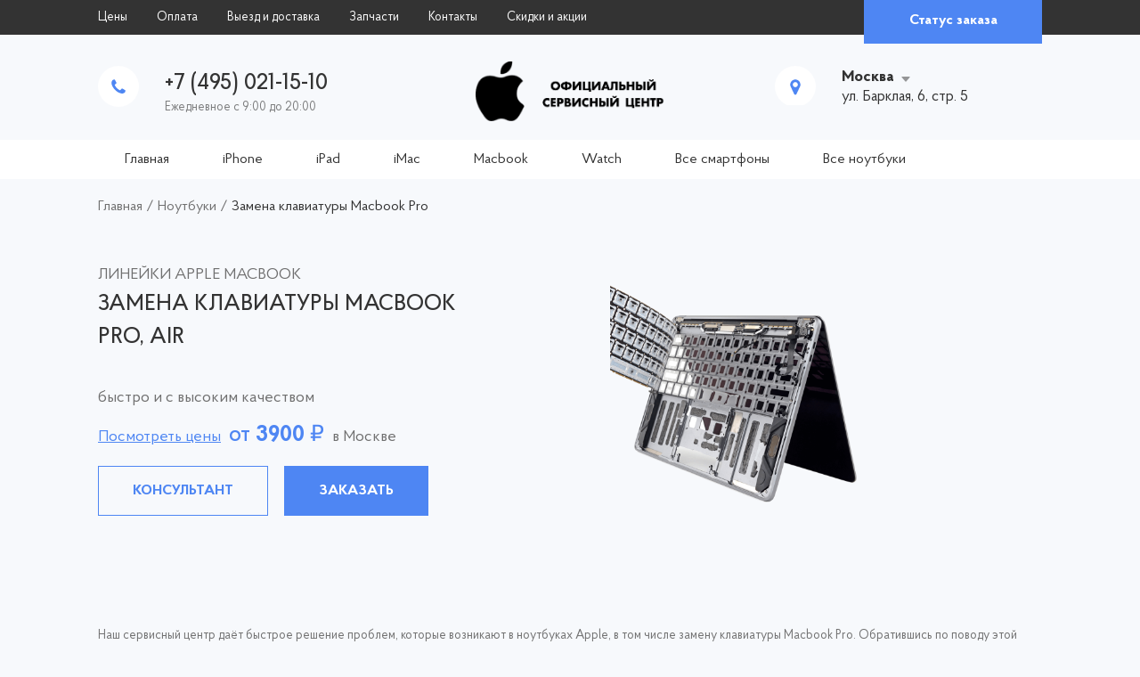

--- FILE ---
content_type: text/html; charset=UTF-8
request_url: https://ifixiphone.ru/service/zamena-klaviatury-macbook/
body_size: 17249
content:
<!doctype html>
<html lang="ru-RU">
<head>
	<!-- Google Tag Manager -->
<script data-rocketlazyloadscript='[data-uri]' ></script>
<!-- End Google Tag Manager -->
	<meta http-equiv="Content-Type" content="text/html; charset=UTF-8" />
	
	<!-- This site is optimized with the Yoast SEO plugin v15.2.1 - https://yoast.com/wordpress/plugins/seo/ -->
	<title>Замена клавиатуры Macbook Mid, Pro от 3900 р в официальном сервисном центре Apple</title><link rel="stylesheet" href="https://ifixiphone.ru/wp-content/cache/min/1/e6a7a566f1fda0fdcef659bf98c1e88f.css" media="all" data-minify="1" />
	<meta name="description" content="⏰ Быстрая замена клавиатуры Macbook Mid, Pro по низкой цене в официальном сервис центре Эпл. Надежно, с гарантией и возможным выездом! Постгарантийный ремонт и обслуживание Apple и оригинальные запчасти в наличии. ? Сделать заказ на сайте и по телефону!" />
	<meta name="robots" content="index, follow, max-snippet:-1, max-image-preview:large, max-video-preview:-1" />
	<link rel="canonical" href="https://ifixiphone.ru/service/zamena-klaviatury-macbook/" />
	<meta property="og:locale" content="ru_RU" />
	<meta property="og:type" content="article" />
	<meta property="og:title" content="Замена клавиатуры Macbook Mid, Pro от 3900 р в официальном сервисном центре Apple" />
	<meta property="og:description" content="⏰ Быстрая замена клавиатуры Macbook Mid, Pro по низкой цене в официальном сервис центре Эпл. Надежно, с гарантией и возможным выездом! Постгарантийный ремонт и обслуживание Apple и оригинальные запчасти в наличии. ? Сделать заказ на сайте и по телефону!" />
	<meta property="og:url" content="https://ifixiphone.ru/service/zamena-klaviatury-macbook/" />
	<meta property="og:site_name" content="Ремонт Apple" />
	<meta property="article:modified_time" content="2020-10-21T08:17:00+00:00" />
	<meta property="og:image" content="https://ifixiphone.ru/wp-content/uploads/2020/07/zamenaklaviatury-1.png" />
	<meta property="og:image:width" content="1322" />
	<meta property="og:image:height" content="750" />
	<meta name="twitter:card" content="summary_large_image" />
	<meta name="twitter:label1" content="Написано автором">
	<meta name="twitter:data1" content="denis">
	<meta name="twitter:label2" content="Примерное время для чтения">
	<meta name="twitter:data2" content="0 минут">
	<script type="application/ld+json" class="yoast-schema-graph">{"@context":"https://schema.org","@graph":[{"@type":"WebSite","@id":"https://ifixiphone.ru/#website","url":"https://ifixiphone.ru/","name":"\u0420\u0435\u043c\u043e\u043d\u0442 Apple","description":"\u0420\u0435\u043c\u043e\u043d\u0442 Apple","potentialAction":[{"@type":"SearchAction","target":"https://ifixiphone.ru/?s={search_term_string}","query-input":"required name=search_term_string"}],"inLanguage":"ru-RU"},{"@type":"ImageObject","@id":"https://ifixiphone.ru/service/zamena-klaviatury-macbook/#primaryimage","inLanguage":"ru-RU","url":"https://ifixiphone.ru/wp-content/uploads/2020/07/zamenaklaviatury-1.png","width":1322,"height":750,"caption":"\u0444\u043e\u0442\u043e zamenaklaviatury"},{"@type":"WebPage","@id":"https://ifixiphone.ru/service/zamena-klaviatury-macbook/#webpage","url":"https://ifixiphone.ru/service/zamena-klaviatury-macbook/","name":"\u0417\u0430\u043c\u0435\u043d\u0430 \u043a\u043b\u0430\u0432\u0438\u0430\u0442\u0443\u0440\u044b Macbook Mid, Pro \u043e\u0442 3900 \u0440 \u0432 \u043e\u0444\u0438\u0446\u0438\u0430\u043b\u044c\u043d\u043e\u043c \u0441\u0435\u0440\u0432\u0438\u0441\u043d\u043e\u043c \u0446\u0435\u043d\u0442\u0440\u0435 Apple","isPartOf":{"@id":"https://ifixiphone.ru/#website"},"primaryImageOfPage":{"@id":"https://ifixiphone.ru/service/zamena-klaviatury-macbook/#primaryimage"},"datePublished":"2020-07-27T06:07:54+00:00","dateModified":"2020-10-21T08:17:00+00:00","description":"\u23f0 \u0411\u044b\u0441\u0442\u0440\u0430\u044f \u0437\u0430\u043c\u0435\u043d\u0430 \u043a\u043b\u0430\u0432\u0438\u0430\u0442\u0443\u0440\u044b Macbook Mid, Pro \u043f\u043e \u043d\u0438\u0437\u043a\u043e\u0439 \u0446\u0435\u043d\u0435 \u0432 \u043e\u0444\u0438\u0446\u0438\u0430\u043b\u044c\u043d\u043e\u043c \u0441\u0435\u0440\u0432\u0438\u0441 \u0446\u0435\u043d\u0442\u0440\u0435 \u042d\u043f\u043b. \u041d\u0430\u0434\u0435\u0436\u043d\u043e, \u0441 \u0433\u0430\u0440\u0430\u043d\u0442\u0438\u0435\u0439 \u0438 \u0432\u043e\u0437\u043c\u043e\u0436\u043d\u044b\u043c \u0432\u044b\u0435\u0437\u0434\u043e\u043c! \u041f\u043e\u0441\u0442\u0433\u0430\u0440\u0430\u043d\u0442\u0438\u0439\u043d\u044b\u0439 \u0440\u0435\u043c\u043e\u043d\u0442 \u0438 \u043e\u0431\u0441\u043b\u0443\u0436\u0438\u0432\u0430\u043d\u0438\u0435 Apple \u0438 \u043e\u0440\u0438\u0433\u0438\u043d\u0430\u043b\u044c\u043d\u044b\u0435 \u0437\u0430\u043f\u0447\u0430\u0441\u0442\u0438 \u0432 \u043d\u0430\u043b\u0438\u0447\u0438\u0438. ? \u0421\u0434\u0435\u043b\u0430\u0442\u044c \u0437\u0430\u043a\u0430\u0437 \u043d\u0430 \u0441\u0430\u0439\u0442\u0435 \u0438 \u043f\u043e \u0442\u0435\u043b\u0435\u0444\u043e\u043d\u0443!","inLanguage":"ru-RU","potentialAction":[{"@type":"ReadAction","target":["https://ifixiphone.ru/service/zamena-klaviatury-macbook/"]}]}]}</script>
	<!-- / Yoast SEO plugin. -->


<link rel='dns-prefetch' href='//www.google.com' />
<link href='https://fonts.gstatic.com' crossorigin rel='preconnect' />


<style id='rocket-lazyload-inline-css' type='text/css'>
.rll-youtube-player{position:relative;padding-bottom:56.23%;height:0;overflow:hidden;max-width:100%;}.rll-youtube-player iframe{position:absolute;top:0;left:0;width:100%;height:100%;z-index:100;background:0 0}.rll-youtube-player img{bottom:0;display:block;left:0;margin:auto;max-width:100%;width:100%;position:absolute;right:0;top:0;border:none;height:auto;cursor:pointer;-webkit-transition:.4s all;-moz-transition:.4s all;transition:.4s all}.rll-youtube-player img:hover{-webkit-filter:brightness(75%)}.rll-youtube-player .play{height:72px;width:72px;left:50%;top:50%;margin-left:-36px;margin-top:-36px;position:absolute;background:url(https://ifixiphone.ru/wp-content/plugins/wp-rocket/assets/img/youtube.png) no-repeat;cursor:pointer}
</style>
<script type='text/javascript' src='https://ifixiphone.ru/wp-includes/js/jquery/jquery.min.js?ver=3.5.1' id='jquery-core-js' defer></script>

<link rel="https://api.w.org/" href="https://ifixiphone.ru/wp-json/" />
<link rel="preload" as="font" href="https://ifixiphone.ru/wp-content/themes/remont/fonts/ProbaPro-Regular.woff" crossorigin>
<link rel="preload" as="font" href="https://ifixiphone.ru/wp-content/themes/remont/fonts/ProbaPro-Bold.woff" crossorigin>
<link rel="preload" as="font" href="https://ifixiphone.ru/wp-content/themes/remont/fonts/ProbaPro-Medium.woff" crossorigin><link rel="icon" href="https://ifixiphone.ru/wp-content/uploads/2020/09/cropped-240px-Apple-logo-32x32.png" sizes="32x32" />
<link rel="icon" href="https://ifixiphone.ru/wp-content/uploads/2020/09/cropped-240px-Apple-logo-192x192.png" sizes="192x192" />
<link rel="apple-touch-icon" href="https://ifixiphone.ru/wp-content/uploads/2020/09/cropped-240px-Apple-logo-180x180.png" />
<meta name="msapplication-TileImage" content="https://ifixiphone.ru/wp-content/uploads/2020/09/cropped-240px-Apple-logo-270x270.png" />
<noscript><style id="rocket-lazyload-nojs-css">.rll-youtube-player, [data-lazy-src]{display:none !important;}</style></noscript>	<meta name="viewport" content="width=device-width, initial-scale=1.0">
	<style>
body {
	color: #707070;
	}
a {
	color: #4E86F3;
	}
a:hover {
	color: #6798F5;
	}
.a2{
	color: #333333;
	}
.a2:hover{
	color: #4E86F3;
	}
h1, h2, h3, h4, h5, h6, .h1, .h2, .h3, .h4, .h5, .h6, .title, .sub_title, .left_title, .table_title, .title_c {
	color: #333333;
	}
.form_title {
	color: #333333;
	}
.inp, .ta {
	color: #333333;
	}
.jq-selectbox ul {
	color: #333333;
	}
.btn {
	border: 1px solid #4E86F3;
	background: #4E86F3;
	color: #fff;
	}
.btn:hover{
	border-color: #4E86F3;
	background-color: #4E86F3;
	box-shadow: 0px 3px 15px rgba(78, 134, 243, 0.5);
	color: #fff;
	}
.btn:active{
	border-color: #6798F5;
	background-color: #6798F5;
	box-shadow: none;
	}
.btn_c2 {
	border-color: #4E86F3;
	background-color: transparent;
	box-shadow: none;
	color: #4E86F3;
	}
.btn_c2:hover {
	border-color: #4E86F3;
	background-color: #4E86F3;
	color: #fff;
	}
.btn_c2:active {
	border-color: #6798F5;
	background-color: #6798F5;
	}
.table, .entry table {
	color: #333333;
	}
.top_tel_n a {
	color: #333333;
	}
.top_tel_n a:hover {
	color: #6798F5;
	}
.top_adr {
	color: #333333;
	}
.top_adr_c a {
	color: #333333;
	}
.top_adr_c a:hover {
	color: #6798F5;
	}
.loc_cs li a, .loc_cs li a:hover {
	color: #333333;
	}
.main_nav ul li a {
	color: #333333;
	}
.main_nav ul li a:hover {
	color: #4E86F3;
	}
.main_nav ul li a:before {
	background: #4E86F3;
	}
.breadc {
	color: #333333;
	}
.breadc a, .breadc .sep{
	color: #707070;
	}
.breadc a:hover {
	color: #333333;
	}
.slide_t {
	color: #333333;
	}
.slide_t2 {
	color: #4E86F3;
	}
.slide_p span {
	color: #4E86F3;
	}
.slick-dots li button{
	border: 2px solid #f7f9fc;
	}
.slick-dots li button:hover, .slick-dots li.slick-active button {
	border: 2px solid #4E86F3;
	}
.plit, .plit:hover {
	color: #707070;
	}
.plit_t {
	color: #333333;
	}
.plit_p {
	color: #333333;
	}
.plitc, .plitc:hover {
	color: #707070;
	}
.plitc_t {
	color: #333333;
	}
.plitc_p {
	color: #333333;
	}
.tabs li a {
	color: #707070;
	}
.tabs li a:hover {
	border-color: #4E86F3;
	color: #4E86F3;
	}
.tabs li.ui-tabs-active a {
	background: #4E86F3;
	border-color: #4E86F3;
	color: #fff;
	}
.ab {
	color: #333333;
	}
.ab_t {
	color: #4E86F3;
	}
.ab_tel a {
	color: #333333;
	}
.ab_tel a:hover {
	color: #4E86F3;
	}
.step:before {
	background: #4E86F3;
	}
.step span {
	color: #4E86F3;
	}
.step span:before {
	border: 1px solid #4E86F3;
	}
.tags_ul a {
	color: #333333;
	}
.tags_ul a:hover {
	background: #4E86F3;
	color: #fff;
	}
.post_list_t {
	color: #4E86F3;
	}
.prod_list_t {
	color: #4E86F3;
	}
.prod_list_t a {
	color: #333333;
	}
.prod_list_t a:hover {
	color: #4E86F3;
	}
.prod_list_p {
	color: #333333;
	}
.p_nav a {
	color: #707070;
	}
.p_nav a:hover, .p_nav .current {
	color: #4E86F3;
	border-color: #4E86F3;
	}
.cont_top {
	color: #333333;
	}
.cont_time_t {
	color: #707070;
	}
.cont_tel a {
	color: #333333;
	}
.cont_tel a:hover {
	color: #4E86F3;
	}
.cont_mail a {
	color: #333333;
	}
.cont_mail a:hover {
	color: #4E86F3;
	}
.bot_t {
	color: #333333;
	}
.nav_bot ul li a {
	color: #333333;
	}
.nav_bot ul li a:hover, .nav_bot ul li.current-menu-item a, .nav_bot ul li.current-menu-parent a, .nav_bot ul li.current-menu-ancestor a, .nav_bot ul li.current-post-ancestor a, .nav_bot ul li.current-page-ancestor a, .nav_bot ul li.current-prod-ancestor a {
	color: #4E86F3;
	}
.hide_text_show {
	color: #4E86F3;
	}
.bot_cont {
	color: #333333;
	}
.bot_cont, .bot_cont a {
	color: #333333;
	}
.bot_cont a:hover {
	color: #4E86F3;
	}
</style>	
	
	<link rel="stylesheet" href="https://ifixiphone.ru/wp-content/themes/remont/style980.css" media="screen and (max-width: 1140px)">
	<link rel="stylesheet" href="https://ifixiphone.ru/wp-content/themes/remont/style760.css" media="screen and (max-width: 1020px)">
	<link rel="stylesheet" href="https://ifixiphone.ru/wp-content/themes/remont/style320.css" media="screen and (max-width: 759px)">
	<meta name="yandex-verification" content="571ac9ed8464bc3a" />
</head>
<body>
	<!-- Google Tag Manager (noscript) -->
<noscript><iframe src="https://www.googletagmanager.com/ns.html?id=GTM-PGDPJZ5"
height="0" width="0" style="display:none;visibility:hidden"></iframe></noscript>
<!-- End Google Tag Manager (noscript) -->
<header>
	<div class="top">
		<div class="wrap">
			<span class="show_nav"><span></span></span>
			<nav class="top_nav">
				<ul id="menu-verxnee-menyu" class="menu"><li id="menu-item-4601" class="menu-item menu-item-type-post_type menu-item-object-page menu-item-4601"><a href="https://ifixiphone.ru/price/">Цены</a></li>
<li id="menu-item-4602" class="menu-item menu-item-type-post_type menu-item-object-page menu-item-4602"><a href="https://ifixiphone.ru/oplata/">Оплата</a></li>
<li id="menu-item-4603" class="menu-item menu-item-type-post_type menu-item-object-page menu-item-4603"><a href="https://ifixiphone.ru/vyezd-i-dostavka/">Выезд и доставка</a></li>
<li id="menu-item-4604" class="menu-item menu-item-type-post_type menu-item-object-page menu-item-4604"><a href="https://ifixiphone.ru/zapchasti/">Запчасти</a></li>
<li id="menu-item-4605" class="menu-item menu-item-type-post_type menu-item-object-page menu-item-4605"><a href="https://ifixiphone.ru/kontakty/">Контакты</a></li>
<li id="menu-item-4606" class="menu-item menu-item-type-post_type menu-item-object-page menu-item-4606"><a href="https://ifixiphone.ru/skidki-i-akcii/">Скидки и акции</a></li>
</ul>				<div class="top_nav_m"><ul id="menu-glavnaya" class="menu"><li id="menu-item-4724" class="menu-item menu-item-type-custom menu-item-object-custom menu-item-4724"><a href="/?from=logo">Главная</a></li>
<li id="menu-item-4595" class="menu-item menu-item-type-custom menu-item-object-custom menu-item-4595"><a href="https://ifixiphone.ru/cats/smartfony/">iPhone</a></li>
<li id="menu-item-4596" class="menu-item menu-item-type-custom menu-item-object-custom menu-item-4596"><a href="https://ifixiphone.ru/cats/planshety/">iPad</a></li>
<li id="menu-item-4597" class="menu-item menu-item-type-custom menu-item-object-custom menu-item-4597"><a href="https://ifixiphone.ru/cats/monobloki/">iMac</a></li>
<li id="menu-item-4598" class="menu-item menu-item-type-custom menu-item-object-custom menu-item-4598"><a href="https://ifixiphone.ru/cats/noutbuki/">Macbook</a></li>
<li id="menu-item-4599" class="menu-item menu-item-type-custom menu-item-object-custom menu-item-4599"><a href="/cats/smart-chasy/">Watch</a></li>
<li id="menu-item-4725" class="menu-item menu-item-type-custom menu-item-object-custom menu-item-4725"><a href="/cats/smartfony/?type=prod">Все смартфоны</a></li>
<li id="menu-item-4726" class="menu-item menu-item-type-custom menu-item-object-custom menu-item-4726"><a href="/cats/noutbuki/?type=prod">Все ноутбуки</a></li>
</ul></div>
			</nav>
			<div class="top_stat"><a class="btn btn_s2 modal" href="#modal_stat">Статус заказа</a></div>
			<div class="clear"></div>
		</div>
	</div>
	<div class="wrap">
		<div class="top_c">
			<div class="logo"><a href="https://ifixiphone.ru"><img alt="Ремонт Apple" src="data:image/svg+xml,%3Csvg%20xmlns='http://www.w3.org/2000/svg'%20viewBox='0%200%200%200'%3E%3C/svg%3E" data-lazy-src="https://ifixiphone.ru/wp-content/uploads/2020/11/logotip-servisnogo-centra-apple.png" /><noscript><img alt="Ремонт Apple" src="https://ifixiphone.ru/wp-content/uploads/2020/11/logotip-servisnogo-centra-apple.png" /></noscript></a></div>
						<div class="top_tel">
				<div class="top_tel_n loc_t"><a href="tel:+7 (495) 021-15-10">+7 (495) 021-15-10</a></div>
				Ежедневное с 9:00 до 20:00
			</div>
			<div class="top_adr">
				<div class="top_adr_c loc_c"><a href="#">Москва</a></div>
				<div class="loc_a">ул. Барклая, 6, стр. 5 </div>
								<ul class="loc_cs">
										<li class="loc_set active"><a data-id="0" data-tel="+7 (495) 021-15-10" data-adress="ул. Барклая, 6, стр. 5 " href="#">Москва</a></li>
										<li class="loc_set"><a data-id="1" data-tel="+7 (495) 021-15-10" data-adress="наб. Адмирала Лазарева, 24" href="#">Санкт-Петербург</a></li>
										<li class="loc_set"><a data-id="2" data-tel="+7 (495) 021-15-10" data-adress="ул. Коммунистическая, 19Д" href="#">Волгоград</a></li>
										<li class="loc_set"><a data-id="3" data-tel="+7 (495) 021-15-10" data-adress="ул. Профсоюзная, 1" href="#">Казань</a></li>
										<li class="loc_set"><a data-id="4" data-tel="+7 (495) 021-15-10" data-adress="ул. Заводская, 15А/7" href="#">Екатеринбург</a></li>
										<li class="loc_set"><a data-id="5" data-tel="+7 (495) 021-15-10" data-adress="ул. Попова, 50" href="#">Пермь</a></li>
										<li class="loc_set"><a data-id="6" data-tel="+7 (495) 021-15-10" data-adress="ул. Селезнёва, 72" href="#">Краснодар</a></li>
									</ul>
							</div>
			<div class="clear"></div>
		</div>
	</div>
	<nav class="main_nav">
		<div class="wrap">
			<ul id="menu-glavnaya-1" class="menu"><li class="menu-item menu-item-type-custom menu-item-object-custom menu-item-4724"><a href="/?from=logo">Главная</a></li>
<li class="menu-item menu-item-type-custom menu-item-object-custom menu-item-4595"><a href="https://ifixiphone.ru/cats/smartfony/">iPhone</a></li>
<li class="menu-item menu-item-type-custom menu-item-object-custom menu-item-4596"><a href="https://ifixiphone.ru/cats/planshety/">iPad</a></li>
<li class="menu-item menu-item-type-custom menu-item-object-custom menu-item-4597"><a href="https://ifixiphone.ru/cats/monobloki/">iMac</a></li>
<li class="menu-item menu-item-type-custom menu-item-object-custom menu-item-4598"><a href="https://ifixiphone.ru/cats/noutbuki/">Macbook</a></li>
<li class="menu-item menu-item-type-custom menu-item-object-custom menu-item-4599"><a href="/cats/smart-chasy/">Watch</a></li>
<li class="menu-item menu-item-type-custom menu-item-object-custom menu-item-4725"><a href="/cats/smartfony/?type=prod">Все смартфоны</a></li>
<li class="menu-item menu-item-type-custom menu-item-object-custom menu-item-4726"><a href="/cats/noutbuki/?type=prod">Все ноутбуки</a></li>
</ul>			<div class="clear"></div>
		</div>
	</nav>
</header>
<div class="bg" style="background: url('') no-repeat center top;">
	<div class="wrap">
		<div class="breadc" typeof="BreadcrumbList" vocab="https://schema.org/"><!-- Breadcrumb NavXT 7.2.0 -->
<span property="itemListElement" typeof="ListItem"><a property="item" typeof="WebPage" title="Перейти к Ремонт Apple." href="https://ifixiphone.ru" class="home" ><span property="name">Главная</span></a><meta property="position" content="1"></span> <span class="sep">/</span> <span property="itemListElement" typeof="ListItem"><a property="item" typeof="WebPage" title="Go to the Ноутбуки Категория archives." href="https://ifixiphone.ru/cats/noutbuki/?post_type=service" class="taxonomy cats" ><span property="name">Ноутбуки</span></a><meta property="position" content="2"></span> <span class="sep">/</span> <span property="itemListElement" typeof="ListItem"><span property="name" class="post post-service current-item">Замена клавиатуры Macbook Pro</span><meta property="url" content="https://ifixiphone.ru/service/zamena-klaviatury-macbook/"><meta property="position" content="3"></span></div>
	</div>
							<div class="wrap">
				<div class="slider">
										<div class="slide">
						<div class="slide_vn">
							<div class="slide_img scene"><div class="layer" data-depth="0.5"><img src="data:image/svg+xml,%3Csvg%20xmlns='http://www.w3.org/2000/svg'%20viewBox='0%200%200%200'%3E%3C/svg%3E" data-lazy-src="https://ifixiphone.ru/wp-content/uploads/2020/07/zamenaklaviatury.png" /><noscript><img src="https://ifixiphone.ru/wp-content/uploads/2020/07/zamenaklaviatury.png" /></noscript></div></div>							<div class="slide_l">
								<div class="slide_tt">линейки Apple MacBook </div>								<div class="slide_t"><h1>Замена клавиатуры Macbook Pro, Air</h1></div>																<div class="slide_e">быстро и с высоким качеством</div>								<div class="slide_p"><a href="/price/">Посмотреть цены</a> <span>от <span>3900</span> ₽</span> в Москве</div>								<div class="slide_go">
									<a class="btn btn_c2 modal" href="#modal_zay">Консультант</a>									<a class="btn modal" href="#modal_zay">Заказать</a>								</div>
							</div>
						</div>
					</div>
									</div>
			</div>
				<div class="wrap">
		<article class="post_page entry">
			<p><span data-sheets-value="{&quot;1&quot;:2,&quot;2&quot;:&quot;Наш сервисный центр даёт быстрое решение проблем, которые возникают в ноутбуках Apple, в том числе настройку ОS Macbook Air. Обратившись по поводу этой проблемы в официальный сервис Эпл, вы получите быстрое решение, а также гарантию на 1 год. Оптимизируем время клиентов, поэтому выполняем настройку ОS Macbook Air за 1 день. Иногда сроки ремонта увеличиваются из-за состояния Макбука или противоречивости случая.\n\nСпециалисты в мастерской внимательно и аккуратно занимаются настройкой операционной системы в Macbook Air. Возврат Макбука владельцу в идеальном состоянии – это наш долг. Удостовериться в качестве и высоком уровне выполняемых услуг вам помогут отзывы о нашем сервисном центре.&quot;}" data-sheets-userformat="{&quot;2&quot;:897,&quot;3&quot;:{&quot;1&quot;:0},&quot;10&quot;:0,&quot;11&quot;:3,&quot;12&quot;:0}">Наш сервисный центр даёт быстрое решение проблем, которые возникают в ноутбуках Apple, в том числе замену клавиатуры Macbook Pro. Обратившись по поводу этой проблемы в официальный сервис Эпл, вы получите быстрое решение, а также гарантию на 1 год. Оптимизируем время клиентов, поэтому выполняем замену клавиатуры Macbook Pro за 1 день. Иногда сроки ремонта увеличиваются из-за состояния Макбука или противоречивости случая.</span></p>
<p>Диагностика в сервисном центре бесплатна и длится 20-30 минут. За это время специалист проводит полный осмотр техники с использованием специального оборудования. Это позволяет точно установить причину дефекта и начать работу.</p>
<p>Специалисты в мастерской внимательно и аккуратно занимаются заменой клавиатуры в Макбук Про. Возврат Макбука владельцу в идеальном состоянии – это наш долг. Удостовериться в качестве и высоком уровне выполняемых услуг вам помогут отзывы о нашем сервисном центре.</p>
			<div class="clear"></div>
		</article>
	</div>

	
			<div class="wrap">
			<div class="tables">

				
				<div class="prins">		<div class="pays">
			<div class="pays_t">Мы принимаем:</div>
			<div class="pays_imgs"><a href="https://ifixiphone.ru/oplata/"><img src="data:image/svg+xml,%3Csvg%20xmlns='http://www.w3.org/2000/svg'%20viewBox='0%200%200%200'%3E%3C/svg%3E" data-lazy-src="https://ifixiphone.ru/wp-content/themes/remont/images/pay1.png" /><noscript><img src="https://ifixiphone.ru/wp-content/themes/remont/images/pay1.png" /></noscript><img src="data:image/svg+xml,%3Csvg%20xmlns='http://www.w3.org/2000/svg'%20viewBox='0%200%200%200'%3E%3C/svg%3E" data-lazy-src="https://ifixiphone.ru/wp-content/themes/remont/images/pay2.png" /><noscript><img src="https://ifixiphone.ru/wp-content/themes/remont/images/pay2.png" /></noscript><img src="data:image/svg+xml,%3Csvg%20xmlns='http://www.w3.org/2000/svg'%20viewBox='0%200%200%200'%3E%3C/svg%3E" data-lazy-src="https://ifixiphone.ru/wp-content/themes/remont/images/pay3.png" /><noscript><img src="https://ifixiphone.ru/wp-content/themes/remont/images/pay3.png" /></noscript><img src="data:image/svg+xml,%3Csvg%20xmlns='http://www.w3.org/2000/svg'%20viewBox='0%200%200%200'%3E%3C/svg%3E" data-lazy-src="https://ifixiphone.ru/wp-content/themes/remont/images/pay4.png" /><noscript><img src="https://ifixiphone.ru/wp-content/themes/remont/images/pay4.png" /></noscript><img src="data:image/svg+xml,%3Csvg%20xmlns='http://www.w3.org/2000/svg'%20viewBox='0%200%200%200'%3E%3C/svg%3E" data-lazy-src="https://ifixiphone.ru/wp-content/themes/remont/images/pay5.png" /><noscript><img src="https://ifixiphone.ru/wp-content/themes/remont/images/pay5.png" /></noscript></a></div>
			<div class="clear"></div>
		</div></div>
				<div class="table_title">Цены на услуги по ремонту ноутбуков Эпл</div>
				<div class="clear"></div>
				<div class="entry_table">
				<table border="0" width="100%" cellspacing="0" cellpadding="0" class="table" data-btnt="Скидка 10%">
					<tr>
						<th width="60%" valign="top">Наименование услуги</th>
						<th width="20%" valign="top">Цена</th>
						<th width="20%" valign="top">Время ремонта</th>
					</tr>
															<tr>
						<td valign="top" class="table_go_c"><a class="a2" href="https://ifixiphone.ru/service/polucheniedannykhizrezervnojkopii-iphone/">Получение данных из резервной копии iPhone</a></td>
						<td valign="top" class="table_go">1990 руб.</td>
						<td valign="top" class="table_go">40мин</td>
					</tr>
										<tr>
						<td valign="top" class="table_go_c"><a class="a2" href="https://ifixiphone.ru/service/nastrojka-os-macbook/">Настройка ОS Macbook Air</a></td>
						<td valign="top" class="table_go">2050 руб.</td>
						<td valign="top" class="table_go">55 мин</td>
					</tr>
										<tr>
						<td valign="top" class="table_go_c"><a class="a2" href="https://ifixiphone.ru/service/remont-materinskoj-platy/">Ремонт материнской платы</a></td>
						<td valign="top" class="table_go">3800 руб.</td>
						<td valign="top" class="table_go">70 мин</td>
					</tr>
										<tr>
						<td valign="top" class="table_go_c"><a class="a2" href="https://ifixiphone.ru/service/zamena-klaviatury-macbook/">Замена клавиатуры Macbook Pro</a></td>
						<td valign="top" class="table_go">3900 руб.</td>
						<td valign="top" class="table_go">80 мин</td>
					</tr>
										<tr>
						<td valign="top" class="table_go_c"><a class="a2" href="https://ifixiphone.ru/service/remont-razemovhdmi-macbook/">Ремонт разъемов HDMI Macbook</a></td>
						<td valign="top" class="table_go">5000 руб.</td>
						<td valign="top" class="table_go">70 мин</td>
					</tr>
										<tr>
						<td valign="top" class="table_go_c"><a class="a2" href="https://ifixiphone.ru/service/remont-tsepejpitaniya-macbook/">Ремонт цепей питания Macbook Air a1237</a></td>
						<td valign="top" class="table_go">8100 руб.</td>
						<td valign="top" class="table_go">130 мин</td>
					</tr>
										<tr>
						<td valign="top" class="table_go_c"><a class="a2" href="https://ifixiphone.ru/service/remont-severnogoiyuzhnogomosta-macbook/">Ремонт северного и южного моста Macbook Air 2015</a></td>
						<td valign="top" class="table_go">8100 руб.</td>
						<td valign="top" class="table_go">110 мин</td>
					</tr>
										<tr>
						<td valign="top" class="table_go_c"><a class="a2" href="https://ifixiphone.ru/service/remontvideochipa-macbook/">Ремонт видеочипа Macbook 2011</a></td>
						<td valign="top" class="table_go">8100 руб.</td>
						<td valign="top" class="table_go">180 мин</td>
					</tr>
										<tr>
						<td valign="top" class="table_go_c"><a class="a2" href="https://ifixiphone.ru/service/remontizamenazvukovojkarty-macbook/">Ремонт и замена звуковой карты Macbook Pro 2008</a></td>
						<td valign="top" class="table_go">3800 руб.</td>
						<td valign="top" class="table_go">50 мин</td>
					</tr>
										<tr>
						<td valign="top" class="table_go_c"><a class="a2" href="https://ifixiphone.ru/service/rabotasnastrojkamibios-macbook/">Работа с настройками БИОС Macbook</a></td>
						<td valign="top" class="table_go">5000 руб.</td>
						<td valign="top" class="table_go">40 мин</td>
					</tr>
										<tr>
						<td valign="top" class="table_go_c"><a class="a2" href="https://ifixiphone.ru/service/nastrojkaos-macbook/">Настройка ОS Macbook</a></td>
						<td valign="top" class="table_go">2050 руб.</td>
						<td valign="top" class="table_go">55 мин</td>
					</tr>
										<tr>
						<td valign="top" class="table_go_c"><a class="a2" href="https://ifixiphone.ru/service/zamena-yuzhnogomosta-macbook/">Замена южного моста Macbook Air 2009</a></td>
						<td valign="top" class="table_go">8100 руб.</td>
						<td valign="top" class="table_go">130 мин</td>
					</tr>
										<tr>
						<td valign="top" class="table_go_c"><a class="a2" href="https://ifixiphone.ru/service/zamena-shlejfamatritsy-macbook/">Замена шлейфа матрицы Macbook a1502</a></td>
						<td valign="top" class="table_go">3850 руб.</td>
						<td valign="top" class="table_go">40 мин</td>
					</tr>
										<tr>
						<td valign="top" class="table_go_c"><a class="a2" href="https://ifixiphone.ru/service/applemacbook-chistka-sistemyokhlazhdeniya/">Apple Macbook чистка системы охлаждения</a></td>
						<td valign="top" class="table_go">3800 руб.</td>
						<td valign="top" class="table_go">40 мин</td>
					</tr>
										<tr>
						<td valign="top" class="table_go_c"><a class="a2" href="https://ifixiphone.ru/service/applemacbook-zamena-protsessora/">Apple Macbook замена процессора</a></td>
						<td valign="top" class="table_go">8100 руб.</td>
						<td valign="top" class="table_go">70 мин</td>
					</tr>
										<tr>
						<td valign="top" class="table_go_c"><a class="a2" href="https://ifixiphone.ru/service/applemacbook-zamena-operativnojpamyati/">Apple Macbook замена оперативной памяти</a></td>
						<td valign="top" class="table_go">4000 руб.</td>
						<td valign="top" class="table_go">70 мин</td>
					</tr>
										<tr>
						<td valign="top" class="table_go_c"><a class="a2" href="https://ifixiphone.ru/service/applemacbook-zamena-zhestkogodiska/">Apple Macbook Pro 15 замена жесткого диска</a></td>
						<td valign="top" class="table_go">3900 руб.</td>
						<td valign="top" class="table_go">80 мин</td>
					</tr>
										<tr>
						<td valign="top" class="table_go_c"><a class="a2" href="https://ifixiphone.ru/service/zamena-modulyatachpad-macbook/">Замена модуля тачпад Macbook Air 11</a></td>
						<td valign="top" class="table_go">3800 руб.</td>
						<td valign="top" class="table_go">40 мин</td>
					</tr>
										<tr>
						<td valign="top" class="table_go_c"><a class="a2" href="https://ifixiphone.ru/service/applemacbook-remont-materinskojplaty/">Apple Macbook ремонт материнской платы</a></td>
						<td valign="top" class="table_go">3800 руб.</td>
						<td valign="top" class="table_go">70 мин</td>
					</tr>
										<tr>
						<td valign="top" class="table_go_c"><a class="a2" href="https://ifixiphone.ru/service/zamena-zaryadnogoustrojstva-macbook/">Замена зарядного устройства Macbook</a></td>
						<td valign="top" class="table_go">400 руб.</td>
						<td valign="top" class="table_go">40 мин</td>
					</tr>
										<tr>
						<td valign="top" class="table_go_c"><a class="a2" href="https://ifixiphone.ru/service/zamena-vstroennojkamery-macbook/">Замена встроенной камеры Macbook Pro 17</a></td>
						<td valign="top" class="table_go">5100 руб.</td>
						<td valign="top" class="table_go">55 мин</td>
					</tr>
										<tr>
						<td valign="top" class="table_go_c"><a class="a2" href="https://ifixiphone.ru/service/zamenavideochipa-macbook/">Замена видеочипа Macbook Pro</a></td>
						<td valign="top" class="table_go">8100 руб.</td>
						<td valign="top" class="table_go">150 мин</td>
					</tr>
										<tr>
						<td valign="top" class="table_go_c"><a class="a2" href="https://ifixiphone.ru/service/zamena-akkumulyatornojbatarei-macbook/">Замена аккумуляторной батареи Macbook Air</a></td>
						<td valign="top" class="table_go">3800 руб.</td>
						<td valign="top" class="table_go">40 мин</td>
					</tr>
										<tr>
						<td valign="top" class="table_go_c"><a class="a2" href="https://ifixiphone.ru/service/zamena-wifiplaty-macbook/">Замена Wi Fi платы Macbook 12</a></td>
						<td valign="top" class="table_go">3850 руб.</td>
						<td valign="top" class="table_go">45 мин</td>
					</tr>
										<tr>
						<td valign="top" class="table_go_c"><a class="a2" href="https://ifixiphone.ru/service/zamenaklaviatury-macbook/">Замена клавиатуры Macbook Mid</a></td>
						<td valign="top" class="table_go">3900 руб.</td>
						<td valign="top" class="table_go">80 мин</td>
					</tr>
										<tr>
						<td valign="top" class="table_go_c"><a class="a2" href="https://ifixiphone.ru/service/dost-diagnost-macbook/">Доставка и диагностика MacBook</a></td>
						<td valign="top" class="table_go">600 руб.</td>
						<td valign="top" class="table_go">40 мин</td>
					</tr>
										<tr>
						<td valign="top" class="table_go_c"><a class="a2" href="https://ifixiphone.ru/service/zamena-matritsydispleya-macbook/">Замена матрицы дисплея Macbook Retina</a></td>
						<td valign="top" class="table_go">3800 руб.</td>
						<td valign="top" class="table_go">120 мин</td>
					</tr>
									</table>
				</div>

			</div>
		</div>	<div class="wrap">
	<div class="ab">
		<div class="ab_bg">
			<div class="ab_l">
				<div class="ab_t">Не нашли то, что искали?</div>
				<div class="ab_e">Позвоните нам по указанному номеру</div>
			</div>
			<div class="ab_c">
				<div class="ab_logo"><img alt="Ремонт Apple" src="data:image/svg+xml,%3Csvg%20xmlns='http://www.w3.org/2000/svg'%20viewBox='0%200%200%200'%3E%3C/svg%3E" data-lazy-src="https://ifixiphone.ru/wp-content/uploads/2020/11/logotip-servisnogo-centra-apple.png" /><noscript><img alt="Ремонт Apple" src="https://ifixiphone.ru/wp-content/uploads/2020/11/logotip-servisnogo-centra-apple.png" /></noscript></div>
				<div class="ab_tel loc_t"><a href="tel:+7 (495) 021-15-10">+7 (495) 021-15-10</a></div>
			</div>
			<div class="ab_r">
				<div class="ab_bt">или спросите мастера</div>
				<div class="ab_go"><a class="btn modal" href="#modal_vop">Задать вопрос</a></div>
			</div>
			<div class="clear"></div>
		</div>
	</div>
</div>			<div class="wrap">
			<div class="tags">

				<div class="title_c">Так же часто ремонтируются</div>				<div class="sub_title_c">Закажите ремонт Macbook в нашем сервисном центре и получите исправное <br />
устройство в тот же день. Гарантия 1 год.</div>
				<div class="tags_ul">
															<a href="https://ifixiphone.ru/prod/apple-macbook-pro13-retina-late2013/">Apple Macbook Pro 13 Retina late 2013</a>
										<a href="https://ifixiphone.ru/prod/apple-macbook-air-a1369/">Apple Macbook Air a 1369</a>
										<a href="https://ifixiphone.ru/prod/apple-macbook-mid-2010/">Apple Macbook Mid 2010</a>
										<a href="https://ifixiphone.ru/prod/apple-macbook-a1466/">Apple Macbook a 1466</a>
										<a href="https://ifixiphone.ru/prod/apple-macbook-a1398/">Apple Macbook a 1398</a>
										<a href="https://ifixiphone.ru/prod/apple-macbook-pro-2012/">Apple Macbook Pro 2012</a>
									</div>

			</div>
		</div>			<div class="steps_bg">
			<div class="wrap">
				<div class="steps">

					<div class="title_c">Процесс работы в сервисном центре Apple</div>					<div class="sub_title_c">Честная и открытая работы, низкие цены и годовая гарантия на ремонт всех устройств.</div>
					<div class="step step_f"><span>1</span>Оставляете заявку <br />на ремонт на сайте</div>
					<div class="step"><span>2</span>Приезжаете в сервис или заказываете доставку курьером </div>
					<div class="step"><span>3</span>Проводится диагностика, согласование цены и сроков<br /></div>
					<div class="step"><span>4</span>Мастер исправляет дефекты вашего устройства<br /></div>
					<div class="step step_l"><span>5</span>Вы проверяете работу <br />и оплачивате ремонт</div>
					<div class="clear"></div>
				</div>
			</div>
		</div>				<div class="wrap">
				<div class="plits">

				
													<div class="left_title">Ремонт Apple в Москве</div>					<div class="prins">		<div class="pays">
			<div class="pays_t">Мы принимаем:</div>
			<div class="pays_imgs"><a href="https://ifixiphone.ru/oplata/"><img src="data:image/svg+xml,%3Csvg%20xmlns='http://www.w3.org/2000/svg'%20viewBox='0%200%200%200'%3E%3C/svg%3E" data-lazy-src="https://ifixiphone.ru/wp-content/themes/remont/images/pay1.png" /><noscript><img src="https://ifixiphone.ru/wp-content/themes/remont/images/pay1.png" /></noscript><img src="data:image/svg+xml,%3Csvg%20xmlns='http://www.w3.org/2000/svg'%20viewBox='0%200%200%200'%3E%3C/svg%3E" data-lazy-src="https://ifixiphone.ru/wp-content/themes/remont/images/pay2.png" /><noscript><img src="https://ifixiphone.ru/wp-content/themes/remont/images/pay2.png" /></noscript><img src="data:image/svg+xml,%3Csvg%20xmlns='http://www.w3.org/2000/svg'%20viewBox='0%200%200%200'%3E%3C/svg%3E" data-lazy-src="https://ifixiphone.ru/wp-content/themes/remont/images/pay3.png" /><noscript><img src="https://ifixiphone.ru/wp-content/themes/remont/images/pay3.png" /></noscript><img src="data:image/svg+xml,%3Csvg%20xmlns='http://www.w3.org/2000/svg'%20viewBox='0%200%200%200'%3E%3C/svg%3E" data-lazy-src="https://ifixiphone.ru/wp-content/themes/remont/images/pay4.png" /><noscript><img src="https://ifixiphone.ru/wp-content/themes/remont/images/pay4.png" /></noscript><img src="data:image/svg+xml,%3Csvg%20xmlns='http://www.w3.org/2000/svg'%20viewBox='0%200%200%200'%3E%3C/svg%3E" data-lazy-src="https://ifixiphone.ru/wp-content/themes/remont/images/pay5.png" /><noscript><img src="https://ifixiphone.ru/wp-content/themes/remont/images/pay5.png" /></noscript></a></div>
			<div class="clear"></div>
		</div></div>
					<div class="clear"></div>
				
				
											
						
						<span class="plit plit_big">
							<span class="plit_img"><span><img src="data:image/svg+xml,%3Csvg%20xmlns='http://www.w3.org/2000/svg'%20viewBox='0%200%200%200'%3E%3C/svg%3E" data-lazy-src="https://ifixiphone.ru/wp-content/uploads/2020/07/iphonex-e1605263647799.png" /><noscript><img src="https://ifixiphone.ru/wp-content/uploads/2020/07/iphonex-e1605263647799.png" /></noscript></span></span>							<span class="plit_r">
								<a href="/cats/smartfony/" class="plit_t">Ремонт iPhone</a>								<span class="plit_e">Замена стекла, аккумулятора, разъёма зарядки, динамика, камеры</span>								<span class="plit_p">от 500 руб.</span>							</span>
							<span class="clear"></span>
						</span>

						
																													
						
						<span class="plit">
							<span class="plit_img"><span><img src="data:image/svg+xml,%3Csvg%20xmlns='http://www.w3.org/2000/svg'%20viewBox='0%200%200%200'%3E%3C/svg%3E" data-lazy-src="https://ifixiphone.ru/wp-content/uploads/2020/07/vosstanovleniedannykhipadpro12.png" /><noscript><img src="https://ifixiphone.ru/wp-content/uploads/2020/07/vosstanovleniedannykhipadpro12.png" /></noscript></span></span>							<span class="plit_r">
								<a href="/cats/planshety/" class="plit_t">Ремонт iPad</a>								<span class="plit_e">Не заряжается, не видит сеть</span>								<span class="plit_p">от 800 руб.</span>							</span>
							<span class="clear"></span>
						</span>

						
																													
						
						<span class="plit">
							<span class="plit_img"><span><img src="data:image/svg+xml,%3Csvg%20xmlns='http://www.w3.org/2000/svg'%20viewBox='0%200%200%200'%3E%3C/svg%3E" data-lazy-src="https://ifixiphone.ru/wp-content/uploads/2020/07/macbookair11.png" /><noscript><img src="https://ifixiphone.ru/wp-content/uploads/2020/07/macbookair11.png" /></noscript></span></span>							<span class="plit_r">
								<a href="/cats/noutbuki/" class="plit_t">Ремонт Macbook</a>								<span class="plit_e">Ремонт клавиатуры, замена HDD на SDD, чистка</span>								<span class="plit_p">от 1990 руб.</span>							</span>
							<span class="clear"></span>
						</span>

						
																													<div class="plits_l">
						
						<span class="plit plit_v3">
							<span class="plit_img"><span><img src="data:image/svg+xml,%3Csvg%20xmlns='http://www.w3.org/2000/svg'%20viewBox='0%200%200%200'%3E%3C/svg%3E" data-lazy-src="https://ifixiphone.ru/wp-content/uploads/2020/07/iphone6s.png" /><noscript><img src="https://ifixiphone.ru/wp-content/uploads/2020/07/iphone6s.png" /></noscript></span></span>							<span class="plit_r">
								<a href="/cats/smartfony/" class="plit_t">Ремонт Айфон</a>								<span class="plit_e">Замена корпуса, кнопки home, прошивка</span>								<span class="plit_p">от 500 руб.</span>							</span>
							<span class="clear"></span>
						</span>

						
																													
						
						<span class="plit plit_v3">
							<span class="plit_img"><span><img src="data:image/svg+xml,%3Csvg%20xmlns='http://www.w3.org/2000/svg'%20viewBox='0%200%200%200'%3E%3C/svg%3E" data-lazy-src="https://ifixiphone.ru/wp-content/uploads/2020/07/ipad3.png" /><noscript><img src="https://ifixiphone.ru/wp-content/uploads/2020/07/ipad3.png" /></noscript></span></span>							<span class="plit_r">
								<a href="/cats/planshety/" class="plit_t">Ремонт Айпад</a>								<span class="plit_e">Греется, не заряжается, попала влага или пыль</span>								<span class="plit_p">от 800 руб.</span>							</span>
							<span class="clear"></span>
						</span>

						
																													
						
						<span class="plit plit_v4">
							<span class="plit_img"><span><img src="data:image/svg+xml,%3Csvg%20xmlns='http://www.w3.org/2000/svg'%20viewBox='0%200%200%200'%3E%3C/svg%3E" data-lazy-src="https://ifixiphone.ru/wp-content/uploads/2020/07/imacretina.png" /><noscript><img src="https://ifixiphone.ru/wp-content/uploads/2020/07/imacretina.png" /></noscript></span></span>							<span class="plit_r">
								<a href="/cats/monobloki/" class="plit_t">Ремонт Аймак</a>								<span class="plit_e">Не включается, пыль под стеклом, нет звука</span>								<span class="plit_p">от 1850 руб.</span>							</span>
							<span class="clear"></span>
						</span>

						
																													
						
						<span class="plit plit_v5">
							<span class="plit_img"><span><img src="data:image/svg+xml,%3Csvg%20xmlns='http://www.w3.org/2000/svg'%20viewBox='0%200%200%200'%3E%3C/svg%3E" data-lazy-src="https://ifixiphone.ru/wp-content/uploads/2020/07/applewatchseries3.png" /><noscript><img src="https://ifixiphone.ru/wp-content/uploads/2020/07/applewatchseries3.png" /></noscript></span></span>							<span class="plit_r">
								<a href="/cats/smart-chasy/" class="plit_t">Ремонт Эпл Вотч</a>								<span class="plit_e">Замена дисплея, контроллера, ремонт материнской платы</span>								<span class="plit_p">от 990 руб.</span>							</span>
							<span class="clear"></span>
						</span>

						
																													
						
						<span class="plit plit_v6">
							<span class="plit_img"><span><img src="data:image/svg+xml,%3Csvg%20xmlns='http://www.w3.org/2000/svg'%20viewBox='0%200%200%200'%3E%3C/svg%3E" data-lazy-src="https://ifixiphone.ru/wp-content/uploads/2020/07/applewatchseries1.png" /><noscript><img src="https://ifixiphone.ru/wp-content/uploads/2020/07/applewatchseries1.png" /></noscript></span></span>							<span class="plit_r">
								<a href="/cats/smart-chasy/" class="plit_t">Ремонт Apple Watch</a>																<span class="plit_p">от 900 руб.</span>							</span>
							<span class="clear"></span>
						</span>

						
																													
						
						<span class="plit plit_v6">
							<span class="plit_img"><span><img src="data:image/svg+xml,%3Csvg%20xmlns='http://www.w3.org/2000/svg'%20viewBox='0%200%200%200'%3E%3C/svg%3E" data-lazy-src="https://ifixiphone.ru/wp-content/uploads/2020/07/iphone11pro.png" /><noscript><img src="https://ifixiphone.ru/wp-content/uploads/2020/07/iphone11pro.png" /></noscript></span></span>							<span class="plit_r">
								<a href="/cats/smartfony/" class="plit_t">Ремонт iphone</a>																<span class="plit_p">от 500 руб.</span>							</span>
							<span class="clear"></span>
						</span>

						
						</div>																							
						
						<span class="plit plit_v7">
							<span class="plit_img"><span><img src="data:image/svg+xml,%3Csvg%20xmlns='http://www.w3.org/2000/svg'%20viewBox='0%200%200%200'%3E%3C/svg%3E" data-lazy-src="https://ifixiphone.ru/wp-content/uploads/2020/07/macbookpro17-3.png" /><noscript><img src="https://ifixiphone.ru/wp-content/uploads/2020/07/macbookpro17-3.png" /></noscript></span></span>							<span class="plit_r">
								<a href="/cats/noutbuki/" class="plit_t">Ремонт Макбук</a>								<span class="plit_e">Замена оперативной памяти, тачпада, клавиатуры</span>								<span class="plit_p">от 1990 руб.</span>							</span>
							<span class="clear"></span>
						</span>

						
																													
						
						<span class="plit plit_v8">
							<span class="plit_img"><span><img src="data:image/svg+xml,%3Csvg%20xmlns='http://www.w3.org/2000/svg'%20viewBox='0%200%200%200'%3E%3C/svg%3E" data-lazy-src="https://ifixiphone.ru/wp-content/uploads/2020/07/nezaryazhaetsyaipadpro12.png" /><noscript><img src="https://ifixiphone.ru/wp-content/uploads/2020/07/nezaryazhaetsyaipadpro12.png" /></noscript></span></span>							<span class="plit_r">
								<a href="/cats/planshety/" class="plit_t">Ремонт iPad air</a>								<span class="plit_e">Замена стекла, батареи, кнопки</span>								<span class="plit_p">от 800 руб.</span>							</span>
							<span class="clear"></span>
						</span>

						
																																	<div class="clear"></div>

								</div>
			</div>			<div class="preims_bg">
			<div class="wrap">
				<div class="preims">

					<div class="title_c">Владельцы техники Apple доверяют нашему сервисному центру</div>					<div class="sub_title_c">Честная и открытая работы, низкие цены и годовая гарантия на ремонт всех устройств.</div>
					<div class="preim preim1">Доставляем технику<br>в сервис курьером</div>
					<div class="preim preim2">Ремонтрируем устройства<br> в сжатые сроки</div>
					<div class="preim preim3">Используем современные инструменты</div>
					<div class="preim preim4">Не меняем цену после начала ремонта</div>
					<div class="preim preim5">Даем годовую гарантию <br>на ремонт и запчасти</div>
					<div class="clear"></div>
				</div>
			</div>
		</div>			<div class="rews_bg">
			<div class="wrap">
				<div class="rews">
					<div class="title_c">Отзывы о нашем сервисе</div>					<div class="sub_title_c">Честная и открытая работы, низкие цены и годовая гарантия на ремонт всех устройств.</div>					<div class="rews_slider">
																		<div class="rews_sld">
							<div class="rews_slide">
								<div class="post_list_t">Ирина Павловская ремонт iPhone</div>
								<div class="post_list_d">07.10.2020</div>
								<div class="post_list_e">
<p><span style="font-weight: 400;">Спасибо за оперативность! </span></p>
<p><span style="font-weight: 400;">Я без телефона ни отдыхать, ни работать не могу. Ремонт сделали за 15-20 минут, думаю справились бы еще быстрее, если бы не проблемы с вай-фаем из-за смены антенны.</span></p>
</div>
							</div>
						</div>
												<div class="rews_sld">
							<div class="rews_slide">
								<div class="post_list_t">Анна Васильева ремонт динамика iPhone</div>
								<div class="post_list_d">09.09.2020</div>
								<div class="post_list_e">
<p><span style="font-weight: 400;">Мой айфон перестал проигрывать звук, отказал динамик. </span></p>
<p><span style="font-weight: 400;">Пришла с нерабочим телефоном в сервис, благо он находится рядом с моим домом. Мастер очень тщательно осмотрел мой телефон, через пару минут объяснил причину поломки. </span></p>
<p><span style="font-weight: 400;">В целом, довольна обслуживанием.</span></p>
</div>
							</div>
						</div>
												<div class="rews_sld">
							<div class="rews_slide">
								<div class="post_list_t">Сергей Ткаленко ремонт iWatch</div>
								<div class="post_list_d">03.06.2020</div>
								<div class="post_list_e">
<p><span style="font-weight: 400;">В часах куда-то пропала вибрация. Их стало не удобно использовать, так как привык к тому, что на любое уведомление всегда была характерная вибрация.</span></p>
<p><span style="font-weight: 400;"> Пытался починить сам, но для меня оказалось это слишком сложным. Технический специалист сказал, что необходима смена вибромотора, его стоимость &#8212; 2500. </span></p>
<p><span style="font-weight: 400;">Столько и заплатил, работа выполнена качественно.</span></p>
</div>
							</div>
						</div>
												<div class="rews_sld">
							<div class="rews_slide">
								<div class="post_list_t">Александр Кропотов замена стекла iPad</div>
								<div class="post_list_d">02.06.2020</div>
								<div class="post_list_e">
<p><span style="font-weight: 400;">Нашел ваш сайт, когда нужно было поменять стекло на Айпаде. До этого ронял планшет, и на нем образовалась трещина. </span></p>
<p><span style="font-weight: 400;">Обращался в какой-то неофициальный сервис, там провели процедуру, но как выяснилось позже &#8212; некачественно. На сайте заказал звонок, со мной связался менеджер, курьер забрал планшет и увез в мастерскую. Через пару дней привезли обратно. </span></p>
<p><span style="font-weight: 400;">Всем доволен.</span></p>
</div>
							</div>
						</div>
												<div class="rews_sld">
							<div class="rews_slide">
								<div class="post_list_t">Иван Суханов о ремонте своего IMac</div>
								<div class="post_list_d">25.05.2020</div>
								<div class="post_list_e">
<p><span style="font-weight: 400;">Столкнулся с проблемой &#8212; перестали работать разъемы на моем iMac. Обратился сюда за помощью к техническим специалистам.</span></p>
<p><span style="font-weight: 400;">Выяснилось, что проблема была вовсе не с разъемами, а с материнской платой. Ремонт занял 3 дня, оперативно доставили в офис, в комплекте были документы и гарантии.</span></p>
<p><span style="font-weight: 400;">Спасибо за качественную и быструю работу!</span></p>
</div>
							</div>
						</div>
											</div>
					<div class="rews_all"><a class="btn btn_c2" href="https://ifixiphone.ru/category/otzyvy/">Прочитать отзывы</a></div>
				</div>
			</div>
		</div>	<div class="map">
	<div class="wrap">
		<div class="bot_form"><div role="form" class="wpcf7" id="wpcf7-f5-p2348-o1" lang="ru-RU" dir="ltr">
<div class="screen-reader-response"><p role="status" aria-live="polite" aria-atomic="true"></p> <ul></ul></div>
<form action="/service/zamena-klaviatury-macbook/#wpcf7-f5-p2348-o1" method="post" class="wpcf7-form init" novalidate="novalidate" data-status="init">
<div style="display: none;">
<input type="hidden" name="_wpcf7" value="5" />
<input type="hidden" name="_wpcf7_version" value="5.3.2" />
<input type="hidden" name="_wpcf7_locale" value="ru_RU" />
<input type="hidden" name="_wpcf7_unit_tag" value="wpcf7-f5-p2348-o1" />
<input type="hidden" name="_wpcf7_container_post" value="2348" />
<input type="hidden" name="_wpcf7_posted_data_hash" value="" />
<input type="hidden" name="_wpcf7_recaptcha_response" value="" />
</div>
<div class="form_title">Оставить заявку на ремонт</div>
<div class="form_desc">Оставьте ваш вопрос через форму обратной связи и вам перезвонит именно мастер и ответит без навязывания  каких - либо услуг.</div>
<div class="form_line"><span class="wpcf7-form-control-wrap your-name"><input type="text" name="your-name" value="" size="40" class="wpcf7-form-control wpcf7-text wpcf7-validates-as-required inp" aria-required="true" aria-invalid="false" placeholder="Ваше имя" /></span></div>
<div class="form_line"><span class="wpcf7-form-control-wrap phone"><input type="tel" name="phone" value="" size="40" class="wpcf7-form-control wpcf7-text wpcf7-tel wpcf7-validates-as-required wpcf7-validates-as-tel inp tel" aria-required="true" aria-invalid="false" placeholder="Телефон" /></span></div>
<div class="form_line"><span class="wpcf7-form-control-wrap device"><select name="device" class="wpcf7-form-control wpcf7-select" aria-invalid="false"><option value="Ноутбук">Ноутбук</option><option value="Смартфон">Смартфон</option><option value="Смарт часы">Смарт часы</option><option value="Планшет">Планшет</option><option value="Моноблок">Моноблок</option></select></span></div>
<div class="form_line"><span class="wpcf7-form-control-wrap message"><textarea name="message" cols="40" rows="10" class="wpcf7-form-control wpcf7-textarea ta" aria-invalid="false" placeholder="Ваше сообщение"></textarea></span></div>
<div class="none"><span class="wpcf7-form-control-wrap city"><input type="text" name="city" value="" size="40" class="wpcf7-form-control wpcf7-text inp_city" aria-invalid="false" /></span><span class="wpcf7-form-control-wrap htitle"><input type="text" name="htitle" value="" size="40" class="wpcf7-form-control wpcf7-text inp_htitle" aria-invalid="false" /></span></div>
<div class="form_sub"><input type="submit" value="Отправить" class="wpcf7-form-control wpcf7-submit btn btn_s3" /></div>
<div class="form_sog"><span class="wpcf7-form-control-wrap acceptance-302"><span class="wpcf7-form-control wpcf7-acceptance"><span class="wpcf7-list-item"><label><input type="checkbox" name="acceptance-302" value="1" aria-invalid="false" /><span class="wpcf7-list-item-label">Согласен на <a href="/privacy-policy/">обработку персональных данных</a></span></label></span></span></span></div>
<div class="wpcf7-response-output" aria-hidden="true"></div></form></div></div>
	</div>
	<iframe loading="lazy" src="about:blank" width="611" height="558" frameborder="0" data-rocket-lazyload="fitvidscompatible" data-lazy-src="https://yandex.ru/map-widget/v1/?um=constructor%3A2ca2e98eda65c1e83cb23f182bb023d495088c53571959ebde992fbce94b5fca&#038;source=constructor"></iframe><noscript><iframe src="https://yandex.ru/map-widget/v1/?um=constructor%3A2ca2e98eda65c1e83cb23f182bb023d495088c53571959ebde992fbce94b5fca&amp;source=constructor" width="611" height="558" frameborder="0"></iframe></noscript></div>	<div class="wrap">
	<div class="bot_text entry">
		<div class="hide_text"><p><span data-sheets-value="{&quot;1&quot;:2,&quot;2&quot;:&quot;В сервисном центре по ремонту Эпл используется современное и надёжное оборудование для настройки операционной системы в Macbook Air. Время процедуры – 55 минут. Принеся Макбук на диагностику и починку в нашу мастерскую, вы получите ремонт техники на высшем уровне. Специалисты пользуются точными инструментами: мультиметрами, паяльными аппаратами и станциями, а также осциллографами и станками.\n\nХорошее оснащение сервисного центра и опытные мастера – вот составляющие быстрого ремонта за 1 день. Чтобы снова пользоваться Макбуком и сэкономить своё время, обращайтесь для настройки ОS к нам, в официальный сервис Apple. Вернём работающий Macbook Air в кратчайшие сроки! И никаких переплат за скорость ремонта.\n&quot;}" data-sheets-userformat="{&quot;2&quot;:897,&quot;3&quot;:{&quot;1&quot;:0},&quot;10&quot;:0,&quot;11&quot;:3,&quot;12&quot;:0}">В сервисном центре по ремонту Эпл используется современное и надёжное оборудование для замены клавиатуры в Macbook Pro. Время процедуры – 55 минут. Принеся Макбук Про на диагностику и починку в нашу мастерскую, вы получите ремонт техники на высшем уровне. Специалисты пользуются точными инструментами: мультиметрами FLUKE 115, паяльными станциями i-CON 2V + i-TOOL, а также осциллографами UTD2102CEX и станками.</span></p>
<p>Хорошее оснащение сервисного центра и опытные мастера – вот составляющие быстрого ремонта за 1 день. Чтобы снова пользоваться Макбуком и сэкономить своё время, обращайтесь для замены клавиатуры к нам, в официальный сервис Apple. Вернём работающий Macbook Pro в кратчайшие сроки! И никаких переплат за скорость ремонта.</p>
</div>
	</div>
</div>

</div>

<footer>
	<div class="wrap">
		<div class="logo_bot"><a href="https://ifixiphone.ru"><img alt="Ремонт Apple" src="data:image/svg+xml,%3Csvg%20xmlns='http://www.w3.org/2000/svg'%20viewBox='0%200%200%200'%3E%3C/svg%3E" data-lazy-src="https://ifixiphone.ru/wp-content/uploads/2020/11/logotip-servisnogo-centra-apple.png" /><noscript><img alt="Ремонт Apple" src="https://ifixiphone.ru/wp-content/uploads/2020/11/logotip-servisnogo-centra-apple.png" /></noscript></a></div>
				<div class="pays">
			<div class="pays_t">Мы принимаем:</div>
			<div class="pays_imgs"><a href="https://ifixiphone.ru/oplata/"><img src="data:image/svg+xml,%3Csvg%20xmlns='http://www.w3.org/2000/svg'%20viewBox='0%200%200%200'%3E%3C/svg%3E" data-lazy-src="https://ifixiphone.ru/wp-content/themes/remont/images/pay1.png" /><noscript><img src="https://ifixiphone.ru/wp-content/themes/remont/images/pay1.png" /></noscript><img src="data:image/svg+xml,%3Csvg%20xmlns='http://www.w3.org/2000/svg'%20viewBox='0%200%200%200'%3E%3C/svg%3E" data-lazy-src="https://ifixiphone.ru/wp-content/themes/remont/images/pay2.png" /><noscript><img src="https://ifixiphone.ru/wp-content/themes/remont/images/pay2.png" /></noscript><img src="data:image/svg+xml,%3Csvg%20xmlns='http://www.w3.org/2000/svg'%20viewBox='0%200%200%200'%3E%3C/svg%3E" data-lazy-src="https://ifixiphone.ru/wp-content/themes/remont/images/pay3.png" /><noscript><img src="https://ifixiphone.ru/wp-content/themes/remont/images/pay3.png" /></noscript><img src="data:image/svg+xml,%3Csvg%20xmlns='http://www.w3.org/2000/svg'%20viewBox='0%200%200%200'%3E%3C/svg%3E" data-lazy-src="https://ifixiphone.ru/wp-content/themes/remont/images/pay4.png" /><noscript><img src="https://ifixiphone.ru/wp-content/themes/remont/images/pay4.png" /></noscript><img src="data:image/svg+xml,%3Csvg%20xmlns='http://www.w3.org/2000/svg'%20viewBox='0%200%200%200'%3E%3C/svg%3E" data-lazy-src="https://ifixiphone.ru/wp-content/themes/remont/images/pay5.png" /><noscript><img src="https://ifixiphone.ru/wp-content/themes/remont/images/pay5.png" /></noscript></a></div>
			<div class="clear"></div>
		</div>		<div class="clear"></div>
		<nav class="nav_bot nav_bot_cols">
			<div class="bot_t">Информация</div>
			<ul id="menu-informaciya" class="menu"><li id="menu-item-4683" class="menu-item menu-item-type-post_type menu-item-object-page menu-item-home menu-item-4683"><a href="https://ifixiphone.ru/">Главная</a></li>
<li id="menu-item-4673" class="menu-item menu-item-type-post_type menu-item-object-page menu-item-4673"><a href="https://ifixiphone.ru/price/">Цены</a></li>
<li id="menu-item-4671" class="menu-item menu-item-type-post_type menu-item-object-page menu-item-4671"><a href="https://ifixiphone.ru/skidki-i-akcii/">Скидки и акции</a></li>
<li id="menu-item-4672" class="menu-item menu-item-type-post_type menu-item-object-page menu-item-4672"><a href="https://ifixiphone.ru/oplata/">Оплата</a></li>
<li id="menu-item-4674" class="menu-item menu-item-type-post_type menu-item-object-page menu-item-4674"><a href="https://ifixiphone.ru/vyezd-i-dostavka/">Выезд и доставка</a></li>
<li id="menu-item-4675" class="menu-item menu-item-type-post_type menu-item-object-page menu-item-4675"><a href="https://ifixiphone.ru/zapchasti/">Запчасти</a></li>
<li id="menu-item-4676" class="menu-item menu-item-type-post_type menu-item-object-page menu-item-4676"><a href="https://ifixiphone.ru/kontakty/">Контакты</a></li>
<li id="menu-item-4682" class="menu-item menu-item-type-post_type menu-item-object-page menu-item-privacy-policy menu-item-4682"><a href="https://ifixiphone.ru/privacy-policy/">Политика конфиденциальности</a></li>
</ul>		</nav>
		<nav class="nav_bot">
			<div class="bot_t">Ремонт</div>
			<ul id="menu-remont" class="menu"><li id="menu-item-4666" class="menu-item menu-item-type-custom menu-item-object-custom menu-item-4666"><a href="https://ifixiphone.ru/cats/smartfony/">iPhone</a></li>
<li id="menu-item-4667" class="menu-item menu-item-type-custom menu-item-object-custom menu-item-4667"><a href="https://ifixiphone.ru/cats/planshety/">iPad</a></li>
<li id="menu-item-4668" class="menu-item menu-item-type-custom menu-item-object-custom menu-item-4668"><a href="https://ifixiphone.ru/cats/monobloki/">iMac</a></li>
<li id="menu-item-4669" class="menu-item menu-item-type-custom menu-item-object-custom menu-item-4669"><a href="https://ifixiphone.ru/cats/noutbuki/">Macbook</a></li>
<li id="menu-item-4670" class="menu-item menu-item-type-custom menu-item-object-custom menu-item-4670"><a href="https://ifixiphone.ru/cats/smart-chasy/">Watch</a></li>
</ul>		</nav>
		<div class="bot_cont">
			<div class="bot_t">Контакты</div>
						<div class="bot_tel">
				<div class="bot_tel_n loc_t"><a href="tel:+7 (495) 021-15-10">+7 (495) 021-15-10</a></div>
				<div class="bot_tel_t">Ежедневное с 9:00 до 20:00</div>
			</div>
			<div class="bot_adr">
				<div class="bot_adr_c loc_c">Москва</div>
				<a href="https://ifixiphone.ru/kontakty/" class="loc_a">ул. Барклая, 6, стр. 5 </a>
			</div>
			<div class="bot_soc">
				<a class="bot_soc_f" href="#"></a>
				<a class="bot_soc_v" href="#"></a>
				<a class="bot_soc_y" href="#"></a>
				<a class="bot_soc_w" href="#"></a>
			</div>
			<div class="bot_ps"><a href="https://ifixiphone.ru/privacy-policy/">Пользовательское соглашение</a></div>
			<div class="copy">&copy; Ремонт техники Apple (Эпл) 2005–2026</div>
		</div>
		<div class="clear"></div>
		<div class="bot_rul">*Все названия компаний и торговые марки являются собственностью их владельцев и использованы на сайте только с целью ознакомления. Использование материалов сайта без указания источника в виде ссылки на http:// запрещено. Информация на сайте не является публичной офертой. Сайт носит информационный характер и может содержать ошибки</div>
	</div>
</footer>
<div id="modal_zay" class="modal_win">
	<div role="form" class="wpcf7" id="wpcf7-f93-o2" lang="ru-RU" dir="ltr">
<div class="screen-reader-response"><p role="status" aria-live="polite" aria-atomic="true"></p> <ul></ul></div>
<form action="/service/zamena-klaviatury-macbook/#wpcf7-f93-o2" method="post" class="wpcf7-form init" novalidate="novalidate" data-status="init">
<div style="display: none;">
<input type="hidden" name="_wpcf7" value="93" />
<input type="hidden" name="_wpcf7_version" value="5.3.2" />
<input type="hidden" name="_wpcf7_locale" value="ru_RU" />
<input type="hidden" name="_wpcf7_unit_tag" value="wpcf7-f93-o2" />
<input type="hidden" name="_wpcf7_container_post" value="0" />
<input type="hidden" name="_wpcf7_posted_data_hash" value="" />
<input type="hidden" name="_wpcf7_recaptcha_response" value="" />
</div>
<div class="form_title">Оставить заявку на ремонт</div>
<div class="form_desc">Оставьте ваш вопрос через форму обратной связи и вам перезвонит именно мастер и ответит без навязывания  каких - либо услуг.</div>
<div class="form_line"><span class="wpcf7-form-control-wrap your-name"><input type="text" name="your-name" value="" size="40" class="wpcf7-form-control wpcf7-text wpcf7-validates-as-required inp" aria-required="true" aria-invalid="false" placeholder="Ваше имя" /></span></div>
<div class="form_line"><span class="wpcf7-form-control-wrap phone"><input type="tel" name="phone" value="" size="40" class="wpcf7-form-control wpcf7-text wpcf7-tel wpcf7-validates-as-required wpcf7-validates-as-tel inp tel" aria-required="true" aria-invalid="false" placeholder="Телефон" /></span></div>
<div class="form_line"><span class="wpcf7-form-control-wrap device"><select name="device" class="wpcf7-form-control wpcf7-select" aria-invalid="false"><option value="Ноутбук">Ноутбук</option><option value="Планшет">Планшет</option><option value="Смартфон">Смартфон</option><option value="Смарт часы">Смарт часы</option><option value="Моноблок">Моноблок</option></select></span></div>
<div class="form_line"><span class="wpcf7-form-control-wrap message"><textarea name="message" cols="40" rows="10" class="wpcf7-form-control wpcf7-textarea ta" aria-invalid="false" placeholder="Ваше сообщение"></textarea></span></div>
<div class="none"><span class="wpcf7-form-control-wrap city"><input type="text" name="city" value="" size="40" class="wpcf7-form-control wpcf7-text inp_city" aria-invalid="false" /></span><span class="wpcf7-form-control-wrap htitle"><input type="text" name="htitle" value="" size="40" class="wpcf7-form-control wpcf7-text inp_htitle" aria-invalid="false" /></span></div>
<div class="form_sub"><input type="submit" value="Отправить" class="wpcf7-form-control wpcf7-submit btn btn_s3" /></div>
<div class="form_sog"><span class="wpcf7-form-control-wrap acceptance-303"><span class="wpcf7-form-control wpcf7-acceptance"><span class="wpcf7-list-item"><label><input type="checkbox" name="acceptance-303" value="1" aria-invalid="false" /><span class="wpcf7-list-item-label">Согласен на <a href="/privacy-policy/">обработку персональных данных</a></span></label></span></span></span></div>
<div class="wpcf7-response-output" aria-hidden="true"></div></form></div></div>
<div id="modal_stat" class="modal_win">
	<div role="form" class="wpcf7" id="wpcf7-f97-o3" lang="ru-RU" dir="ltr">
<div class="screen-reader-response"><p role="status" aria-live="polite" aria-atomic="true"></p> <ul></ul></div>
<form action="/service/zamena-klaviatury-macbook/#wpcf7-f97-o3" method="post" class="wpcf7-form init" novalidate="novalidate" data-status="init">
<div style="display: none;">
<input type="hidden" name="_wpcf7" value="97" />
<input type="hidden" name="_wpcf7_version" value="5.3.2" />
<input type="hidden" name="_wpcf7_locale" value="ru_RU" />
<input type="hidden" name="_wpcf7_unit_tag" value="wpcf7-f97-o3" />
<input type="hidden" name="_wpcf7_container_post" value="0" />
<input type="hidden" name="_wpcf7_posted_data_hash" value="" />
<input type="hidden" name="_wpcf7_recaptcha_response" value="" />
</div>
<div class="modal_title">Узнать статус заказа</div>
<div class="form_desc">Оставьте ваш вопрос через форму обратной связи и вам перезвонит именно мастер и ответит без навязывания  каких - либо услуг.</div>
<div class="form_line"><span class="wpcf7-form-control-wrap message"><input type="text" name="message" value="" size="40" class="wpcf7-form-control wpcf7-text wpcf7-validates-as-required inp" aria-required="true" aria-invalid="false" placeholder="Номер заказа" /></span></div>
<div class="form_sub"><input type="submit" value="Отправить" class="wpcf7-form-control wpcf7-submit btn btn_s3" /></div>
<div class="form_sog"><span class="wpcf7-form-control-wrap acceptance-304"><span class="wpcf7-form-control wpcf7-acceptance"><span class="wpcf7-list-item"><label><input type="checkbox" name="acceptance-304" value="1" aria-invalid="false" /><span class="wpcf7-list-item-label">Согласен на <a href="/privacy-policy/">обработку персональных данных</a></span></label></span></span></span></div>
<div class="wpcf7-response-output" aria-hidden="true"></div></form></div></div>
<div id="modal_vop" class="modal_win">
	<div role="form" class="wpcf7" id="wpcf7-f96-o4" lang="ru-RU" dir="ltr">
<div class="screen-reader-response"><p role="status" aria-live="polite" aria-atomic="true"></p> <ul></ul></div>
<form action="/service/zamena-klaviatury-macbook/#wpcf7-f96-o4" method="post" class="wpcf7-form init" novalidate="novalidate" data-status="init">
<div style="display: none;">
<input type="hidden" name="_wpcf7" value="96" />
<input type="hidden" name="_wpcf7_version" value="5.3.2" />
<input type="hidden" name="_wpcf7_locale" value="ru_RU" />
<input type="hidden" name="_wpcf7_unit_tag" value="wpcf7-f96-o4" />
<input type="hidden" name="_wpcf7_container_post" value="0" />
<input type="hidden" name="_wpcf7_posted_data_hash" value="" />
<input type="hidden" name="_wpcf7_recaptcha_response" value="" />
</div>
<div class="form_title">Оставить заявку на ремонт</div>
<div class="form_desc">Оставьте ваш вопрос через форму обратной связи и вам перезвонит именно мастер и ответит без навязывания  каких - либо услуг.</div>
<div class="form_line"><span class="wpcf7-form-control-wrap your-name"><input type="text" name="your-name" value="" size="40" class="wpcf7-form-control wpcf7-text wpcf7-validates-as-required inp" aria-required="true" aria-invalid="false" placeholder="Ваше имя" /></span></div>
<div class="form_line"><span class="wpcf7-form-control-wrap phone"><input type="tel" name="phone" value="" size="40" class="wpcf7-form-control wpcf7-text wpcf7-tel wpcf7-validates-as-required wpcf7-validates-as-tel inp tel" aria-required="true" aria-invalid="false" placeholder="Телефон" /></span></div>
<div class="form_line"><span class="wpcf7-form-control-wrap message"><textarea name="message" cols="40" rows="10" class="wpcf7-form-control wpcf7-textarea ta" aria-invalid="false" placeholder="Ваш вопрос"></textarea></span></div>
<div class="none"><span class="wpcf7-form-control-wrap city"><input type="text" name="city" value="" size="40" class="wpcf7-form-control wpcf7-text inp_city" aria-invalid="false" /></span><span class="wpcf7-form-control-wrap htitle"><input type="text" name="htitle" value="" size="40" class="wpcf7-form-control wpcf7-text inp_htitle" aria-invalid="false" /></span></div>
<div class="form_sub"><input type="submit" value="Отправить" class="wpcf7-form-control wpcf7-submit btn btn_s3" /></div>
<div class="form_sog"><span class="wpcf7-form-control-wrap acceptance-300"><span class="wpcf7-form-control wpcf7-acceptance"><span class="wpcf7-list-item"><label><input type="checkbox" name="acceptance-300" value="1" aria-invalid="false" /><span class="wpcf7-list-item-label">Согласен на <a href="/privacy-policy/">обработку персональных данных</a></span></label></span></span></span></div>
<div class="wpcf7-response-output" aria-hidden="true"></div></form></div></div>
<div class="modal_mask"></div>

		<!--[if lt IE 9]><script src="https://ifixiphone.ru/wp-content/themes/remont/js/html5.js"></script><![endif]-->

	
	

	

	
	

	
	
	

	

	

	

	

	

<script type='text/javascript' defer src='https://www.google.com/recaptcha/api.js?render=6LceOeAZAAAAAAQktqBKTewoGoRmF-sj-7tpXQ5N&#038;ver=3.0' id='google-recaptcha-js'></script>


<script type='text/javascript' id='rocket-browser-checker-js-after'>
"use strict";var _createClass=function(){function defineProperties(target,props){for(var i=0;i<props.length;i++){var descriptor=props[i];descriptor.enumerable=descriptor.enumerable||!1,descriptor.configurable=!0,"value"in descriptor&&(descriptor.writable=!0),Object.defineProperty(target,descriptor.key,descriptor)}}return function(Constructor,protoProps,staticProps){return protoProps&&defineProperties(Constructor.prototype,protoProps),staticProps&&defineProperties(Constructor,staticProps),Constructor}}();function _classCallCheck(instance,Constructor){if(!(instance instanceof Constructor))throw new TypeError("Cannot call a class as a function")}var RocketBrowserCompatibilityChecker=function(){function RocketBrowserCompatibilityChecker(options){_classCallCheck(this,RocketBrowserCompatibilityChecker),this.passiveSupported=!1,this._checkPassiveOption(this),this.options=!!this.passiveSupported&&options}return _createClass(RocketBrowserCompatibilityChecker,[{key:"_checkPassiveOption",value:function(self){try{var options={get passive(){return!(self.passiveSupported=!0)}};window.addEventListener("test",null,options),window.removeEventListener("test",null,options)}catch(err){self.passiveSupported=!1}}},{key:"initRequestIdleCallback",value:function(){!1 in window&&(window.requestIdleCallback=function(cb){var start=Date.now();return setTimeout(function(){cb({didTimeout:!1,timeRemaining:function(){return Math.max(0,50-(Date.now()-start))}})},1)}),!1 in window&&(window.cancelIdleCallback=function(id){return clearTimeout(id)})}},{key:"isDataSaverModeOn",value:function(){return"connection"in navigator&&!0===navigator.connection.saveData}},{key:"supportsLinkPrefetch",value:function(){var elem=document.createElement("link");return elem.relList&&elem.relList.supports&&elem.relList.supports("prefetch")&&window.IntersectionObserver&&"isIntersecting"in IntersectionObserverEntry.prototype}},{key:"isSlowConnection",value:function(){return"connection"in navigator&&"effectiveType"in navigator.connection&&("2g"===navigator.connection.effectiveType||"slow-2g"===navigator.connection.effectiveType)}}]),RocketBrowserCompatibilityChecker}();
</script>
<script type='text/javascript' id='rocket-delay-js-js-after'>
(function() {
"use strict";var e=function(){function n(e,t){for(var r=0;r<t.length;r++){var n=t[r];n.enumerable=n.enumerable||!1,n.configurable=!0,"value"in n&&(n.writable=!0),Object.defineProperty(e,n.key,n)}}return function(e,t,r){return t&&n(e.prototype,t),r&&n(e,r),e}}();function n(e,t){if(!(e instanceof t))throw new TypeError("Cannot call a class as a function")}var t=function(){function r(e,t){n(this,r),this.attrName="data-rocketlazyloadscript",this.browser=t,this.options=this.browser.options,this.triggerEvents=e,this.userEventListener=this.triggerListener.bind(this)}return e(r,[{key:"init",value:function(){this._addEventListener(this)}},{key:"reset",value:function(){this._removeEventListener(this)}},{key:"_addEventListener",value:function(t){this.triggerEvents.forEach(function(e){return window.addEventListener(e,t.userEventListener,t.options)})}},{key:"_removeEventListener",value:function(t){this.triggerEvents.forEach(function(e){return window.removeEventListener(e,t.userEventListener,t.options)})}},{key:"_loadScriptSrc",value:function(){var r=this,e=document.querySelectorAll("script["+this.attrName+"]");0!==e.length&&Array.prototype.slice.call(e).forEach(function(e){var t=e.getAttribute(r.attrName);e.setAttribute("src",t),e.removeAttribute(r.attrName)}),this.reset()}},{key:"triggerListener",value:function(){this._loadScriptSrc(),this._removeEventListener(this)}}],[{key:"run",value:function(){RocketBrowserCompatibilityChecker&&new r(["keydown","mouseover","touchmove","touchstart"],new RocketBrowserCompatibilityChecker({passive:!0})).init()}}]),r}();t.run();
}());
</script>
<script type='text/javascript' id='rocket-preload-links-js-extra'>
/* <![CDATA[ */
var RocketPreloadLinksConfig = {"excludeUris":"\/(.+\/)?feed\/?.+\/?|\/(?:.+\/)?embed\/|\/(index\\.php\/)?wp\\-json(\/.*|$)|\/wp-admin\/|\/logout\/|\/wp-login.php","usesTrailingSlash":"1","imageExt":"jpg|jpeg|gif|png|tiff|bmp|webp|avif","fileExt":"jpg|jpeg|gif|png|tiff|bmp|webp|avif|php|pdf|html|htm","siteUrl":"https:\/\/ifixiphone.ru","onHoverDelay":"100","rateThrottle":"3"};
/* ]]> */
</script>
<script type='text/javascript' id='rocket-preload-links-js-after'>
(function() {
"use strict";var r="function"==typeof Symbol&&"symbol"==typeof Symbol.iterator?function(e){return typeof e}:function(e){return e&&"function"==typeof Symbol&&e.constructor===Symbol&&e!==Symbol.prototype?"symbol":typeof e},e=function(){function i(e,t){for(var n=0;n<t.length;n++){var i=t[n];i.enumerable=i.enumerable||!1,i.configurable=!0,"value"in i&&(i.writable=!0),Object.defineProperty(e,i.key,i)}}return function(e,t,n){return t&&i(e.prototype,t),n&&i(e,n),e}}();function i(e,t){if(!(e instanceof t))throw new TypeError("Cannot call a class as a function")}var t=function(){function n(e,t){i(this,n),this.browser=e,this.config=t,this.options=this.browser.options,this.prefetched=new Set,this.eventTime=null,this.threshold=1111,this.numOnHover=0}return e(n,[{key:"init",value:function(){!this.browser.supportsLinkPrefetch()||this.browser.isDataSaverModeOn()||this.browser.isSlowConnection()||(this.regex={excludeUris:RegExp(this.config.excludeUris,"i"),images:RegExp(".("+this.config.imageExt+")$","i"),fileExt:RegExp(".("+this.config.fileExt+")$","i")},this._initListeners(this))}},{key:"_initListeners",value:function(e){-1<this.config.onHoverDelay&&document.addEventListener("mouseover",e.listener.bind(e),e.listenerOptions),document.addEventListener("mousedown",e.listener.bind(e),e.listenerOptions),document.addEventListener("touchstart",e.listener.bind(e),e.listenerOptions)}},{key:"listener",value:function(e){var t=e.target.closest("a"),n=this._prepareUrl(t);if(null!==n)switch(e.type){case"mousedown":case"touchstart":this._addPrefetchLink(n);break;case"mouseover":this._earlyPrefetch(t,n,"mouseout")}}},{key:"_earlyPrefetch",value:function(t,e,n){var i=this,r=setTimeout(function(){if(r=null,0===i.numOnHover)setTimeout(function(){return i.numOnHover=0},1e3);else if(i.numOnHover>i.config.rateThrottle)return;i.numOnHover++,i._addPrefetchLink(e)},this.config.onHoverDelay);t.addEventListener(n,function e(){t.removeEventListener(n,e,{passive:!0}),null!==r&&(clearTimeout(r),r=null)},{passive:!0})}},{key:"_addPrefetchLink",value:function(i){return this.prefetched.add(i.href),new Promise(function(e,t){var n=document.createElement("link");n.rel="prefetch",n.href=i.href,n.onload=e,n.onerror=t,document.head.appendChild(n)}).catch(function(){})}},{key:"_prepareUrl",value:function(e){if(null===e||"object"!==(void 0===e?"undefined":r(e))||!1 in e||-1===["http:","https:"].indexOf(e.protocol))return null;var t=e.href.substring(0,this.config.siteUrl.length),n=this._getPathname(e.href,t),i={original:e.href,protocol:e.protocol,origin:t,pathname:n,href:t+n};return this._isLinkOk(i)?i:null}},{key:"_getPathname",value:function(e,t){var n=t?e.substring(this.config.siteUrl.length):e;return n.startsWith("/")||(n="/"+n),this._shouldAddTrailingSlash(n)?n+"/":n}},{key:"_shouldAddTrailingSlash",value:function(e){return this.config.usesTrailingSlash&&!e.endsWith("/")&&!this.regex.fileExt.test(e)}},{key:"_isLinkOk",value:function(e){return null!==e&&"object"===(void 0===e?"undefined":r(e))&&(!this.prefetched.has(e.href)&&e.origin===this.config.siteUrl&&-1===e.href.indexOf("?")&&-1===e.href.indexOf("#")&&!this.regex.excludeUris.test(e.href)&&!this.regex.images.test(e.href))}}],[{key:"run",value:function(){"undefined"!=typeof RocketPreloadLinksConfig&&new n(new RocketBrowserCompatibilityChecker({capture:!0,passive:!0}),RocketPreloadLinksConfig).init()}}]),n}();t.run();
}());
</script>

<script>window.lazyLoadOptions={elements_selector:"img[data-lazy-src],.rocket-lazyload,iframe[data-lazy-src]",data_src:"lazy-src",data_srcset:"lazy-srcset",data_sizes:"lazy-sizes",class_loading:"lazyloading",class_loaded:"lazyloaded",threshold:300,callback_loaded:function(element){if(element.tagName==="IFRAME"&&element.dataset.rocketLazyload=="fitvidscompatible"){if(element.classList.contains("lazyloaded")){if(typeof window.jQuery!="undefined"){if(jQuery.fn.fitVids){jQuery(element).parent().fitVids()}}}}}};window.addEventListener('LazyLoad::Initialized',function(e){var lazyLoadInstance=e.detail.instance;if(window.MutationObserver){var observer=new MutationObserver(function(mutations){var image_count=0;var iframe_count=0;var rocketlazy_count=0;mutations.forEach(function(mutation){for(i=0;i<mutation.addedNodes.length;i++){if(typeof mutation.addedNodes[i].getElementsByTagName!=='function'){continue}
if(typeof mutation.addedNodes[i].getElementsByClassName!=='function'){continue}
images=mutation.addedNodes[i].getElementsByTagName('img');is_image=mutation.addedNodes[i].tagName=="IMG";iframes=mutation.addedNodes[i].getElementsByTagName('iframe');is_iframe=mutation.addedNodes[i].tagName=="IFRAME";rocket_lazy=mutation.addedNodes[i].getElementsByClassName('rocket-lazyload');image_count+=images.length;iframe_count+=iframes.length;rocketlazy_count+=rocket_lazy.length;if(is_image){image_count+=1}
if(is_iframe){iframe_count+=1}}});if(image_count>0||iframe_count>0||rocketlazy_count>0){lazyLoadInstance.update()}});var b=document.getElementsByTagName("body")[0];var config={childList:!0,subtree:!0};observer.observe(b,config)}},!1)</script><script data-no-minify="1" async src="https://ifixiphone.ru/wp-content/plugins/wp-rocket/assets/js/lazyload/16.1/lazyload.min.js"></script><script src="https://ifixiphone.ru/wp-content/cache/min/1/4c0946ed054d06c6672add64625c3f89.js" data-minify="1" defer></script></body>
</html>
<!-- This website is like a Rocket, isn't it? Performance optimized by WP Rocket. Learn more: https://wp-rocket.me - Debug: cached@1769376903 -->

--- FILE ---
content_type: text/html; charset=utf-8
request_url: https://www.google.com/recaptcha/api2/anchor?ar=1&k=6LceOeAZAAAAAAQktqBKTewoGoRmF-sj-7tpXQ5N&co=aHR0cHM6Ly9pZml4aXBob25lLnJ1OjQ0Mw..&hl=en&v=PoyoqOPhxBO7pBk68S4YbpHZ&size=invisible&anchor-ms=20000&execute-ms=30000&cb=3x3gtlj3joll
body_size: 48916
content:
<!DOCTYPE HTML><html dir="ltr" lang="en"><head><meta http-equiv="Content-Type" content="text/html; charset=UTF-8">
<meta http-equiv="X-UA-Compatible" content="IE=edge">
<title>reCAPTCHA</title>
<style type="text/css">
/* cyrillic-ext */
@font-face {
  font-family: 'Roboto';
  font-style: normal;
  font-weight: 400;
  font-stretch: 100%;
  src: url(//fonts.gstatic.com/s/roboto/v48/KFO7CnqEu92Fr1ME7kSn66aGLdTylUAMa3GUBHMdazTgWw.woff2) format('woff2');
  unicode-range: U+0460-052F, U+1C80-1C8A, U+20B4, U+2DE0-2DFF, U+A640-A69F, U+FE2E-FE2F;
}
/* cyrillic */
@font-face {
  font-family: 'Roboto';
  font-style: normal;
  font-weight: 400;
  font-stretch: 100%;
  src: url(//fonts.gstatic.com/s/roboto/v48/KFO7CnqEu92Fr1ME7kSn66aGLdTylUAMa3iUBHMdazTgWw.woff2) format('woff2');
  unicode-range: U+0301, U+0400-045F, U+0490-0491, U+04B0-04B1, U+2116;
}
/* greek-ext */
@font-face {
  font-family: 'Roboto';
  font-style: normal;
  font-weight: 400;
  font-stretch: 100%;
  src: url(//fonts.gstatic.com/s/roboto/v48/KFO7CnqEu92Fr1ME7kSn66aGLdTylUAMa3CUBHMdazTgWw.woff2) format('woff2');
  unicode-range: U+1F00-1FFF;
}
/* greek */
@font-face {
  font-family: 'Roboto';
  font-style: normal;
  font-weight: 400;
  font-stretch: 100%;
  src: url(//fonts.gstatic.com/s/roboto/v48/KFO7CnqEu92Fr1ME7kSn66aGLdTylUAMa3-UBHMdazTgWw.woff2) format('woff2');
  unicode-range: U+0370-0377, U+037A-037F, U+0384-038A, U+038C, U+038E-03A1, U+03A3-03FF;
}
/* math */
@font-face {
  font-family: 'Roboto';
  font-style: normal;
  font-weight: 400;
  font-stretch: 100%;
  src: url(//fonts.gstatic.com/s/roboto/v48/KFO7CnqEu92Fr1ME7kSn66aGLdTylUAMawCUBHMdazTgWw.woff2) format('woff2');
  unicode-range: U+0302-0303, U+0305, U+0307-0308, U+0310, U+0312, U+0315, U+031A, U+0326-0327, U+032C, U+032F-0330, U+0332-0333, U+0338, U+033A, U+0346, U+034D, U+0391-03A1, U+03A3-03A9, U+03B1-03C9, U+03D1, U+03D5-03D6, U+03F0-03F1, U+03F4-03F5, U+2016-2017, U+2034-2038, U+203C, U+2040, U+2043, U+2047, U+2050, U+2057, U+205F, U+2070-2071, U+2074-208E, U+2090-209C, U+20D0-20DC, U+20E1, U+20E5-20EF, U+2100-2112, U+2114-2115, U+2117-2121, U+2123-214F, U+2190, U+2192, U+2194-21AE, U+21B0-21E5, U+21F1-21F2, U+21F4-2211, U+2213-2214, U+2216-22FF, U+2308-230B, U+2310, U+2319, U+231C-2321, U+2336-237A, U+237C, U+2395, U+239B-23B7, U+23D0, U+23DC-23E1, U+2474-2475, U+25AF, U+25B3, U+25B7, U+25BD, U+25C1, U+25CA, U+25CC, U+25FB, U+266D-266F, U+27C0-27FF, U+2900-2AFF, U+2B0E-2B11, U+2B30-2B4C, U+2BFE, U+3030, U+FF5B, U+FF5D, U+1D400-1D7FF, U+1EE00-1EEFF;
}
/* symbols */
@font-face {
  font-family: 'Roboto';
  font-style: normal;
  font-weight: 400;
  font-stretch: 100%;
  src: url(//fonts.gstatic.com/s/roboto/v48/KFO7CnqEu92Fr1ME7kSn66aGLdTylUAMaxKUBHMdazTgWw.woff2) format('woff2');
  unicode-range: U+0001-000C, U+000E-001F, U+007F-009F, U+20DD-20E0, U+20E2-20E4, U+2150-218F, U+2190, U+2192, U+2194-2199, U+21AF, U+21E6-21F0, U+21F3, U+2218-2219, U+2299, U+22C4-22C6, U+2300-243F, U+2440-244A, U+2460-24FF, U+25A0-27BF, U+2800-28FF, U+2921-2922, U+2981, U+29BF, U+29EB, U+2B00-2BFF, U+4DC0-4DFF, U+FFF9-FFFB, U+10140-1018E, U+10190-1019C, U+101A0, U+101D0-101FD, U+102E0-102FB, U+10E60-10E7E, U+1D2C0-1D2D3, U+1D2E0-1D37F, U+1F000-1F0FF, U+1F100-1F1AD, U+1F1E6-1F1FF, U+1F30D-1F30F, U+1F315, U+1F31C, U+1F31E, U+1F320-1F32C, U+1F336, U+1F378, U+1F37D, U+1F382, U+1F393-1F39F, U+1F3A7-1F3A8, U+1F3AC-1F3AF, U+1F3C2, U+1F3C4-1F3C6, U+1F3CA-1F3CE, U+1F3D4-1F3E0, U+1F3ED, U+1F3F1-1F3F3, U+1F3F5-1F3F7, U+1F408, U+1F415, U+1F41F, U+1F426, U+1F43F, U+1F441-1F442, U+1F444, U+1F446-1F449, U+1F44C-1F44E, U+1F453, U+1F46A, U+1F47D, U+1F4A3, U+1F4B0, U+1F4B3, U+1F4B9, U+1F4BB, U+1F4BF, U+1F4C8-1F4CB, U+1F4D6, U+1F4DA, U+1F4DF, U+1F4E3-1F4E6, U+1F4EA-1F4ED, U+1F4F7, U+1F4F9-1F4FB, U+1F4FD-1F4FE, U+1F503, U+1F507-1F50B, U+1F50D, U+1F512-1F513, U+1F53E-1F54A, U+1F54F-1F5FA, U+1F610, U+1F650-1F67F, U+1F687, U+1F68D, U+1F691, U+1F694, U+1F698, U+1F6AD, U+1F6B2, U+1F6B9-1F6BA, U+1F6BC, U+1F6C6-1F6CF, U+1F6D3-1F6D7, U+1F6E0-1F6EA, U+1F6F0-1F6F3, U+1F6F7-1F6FC, U+1F700-1F7FF, U+1F800-1F80B, U+1F810-1F847, U+1F850-1F859, U+1F860-1F887, U+1F890-1F8AD, U+1F8B0-1F8BB, U+1F8C0-1F8C1, U+1F900-1F90B, U+1F93B, U+1F946, U+1F984, U+1F996, U+1F9E9, U+1FA00-1FA6F, U+1FA70-1FA7C, U+1FA80-1FA89, U+1FA8F-1FAC6, U+1FACE-1FADC, U+1FADF-1FAE9, U+1FAF0-1FAF8, U+1FB00-1FBFF;
}
/* vietnamese */
@font-face {
  font-family: 'Roboto';
  font-style: normal;
  font-weight: 400;
  font-stretch: 100%;
  src: url(//fonts.gstatic.com/s/roboto/v48/KFO7CnqEu92Fr1ME7kSn66aGLdTylUAMa3OUBHMdazTgWw.woff2) format('woff2');
  unicode-range: U+0102-0103, U+0110-0111, U+0128-0129, U+0168-0169, U+01A0-01A1, U+01AF-01B0, U+0300-0301, U+0303-0304, U+0308-0309, U+0323, U+0329, U+1EA0-1EF9, U+20AB;
}
/* latin-ext */
@font-face {
  font-family: 'Roboto';
  font-style: normal;
  font-weight: 400;
  font-stretch: 100%;
  src: url(//fonts.gstatic.com/s/roboto/v48/KFO7CnqEu92Fr1ME7kSn66aGLdTylUAMa3KUBHMdazTgWw.woff2) format('woff2');
  unicode-range: U+0100-02BA, U+02BD-02C5, U+02C7-02CC, U+02CE-02D7, U+02DD-02FF, U+0304, U+0308, U+0329, U+1D00-1DBF, U+1E00-1E9F, U+1EF2-1EFF, U+2020, U+20A0-20AB, U+20AD-20C0, U+2113, U+2C60-2C7F, U+A720-A7FF;
}
/* latin */
@font-face {
  font-family: 'Roboto';
  font-style: normal;
  font-weight: 400;
  font-stretch: 100%;
  src: url(//fonts.gstatic.com/s/roboto/v48/KFO7CnqEu92Fr1ME7kSn66aGLdTylUAMa3yUBHMdazQ.woff2) format('woff2');
  unicode-range: U+0000-00FF, U+0131, U+0152-0153, U+02BB-02BC, U+02C6, U+02DA, U+02DC, U+0304, U+0308, U+0329, U+2000-206F, U+20AC, U+2122, U+2191, U+2193, U+2212, U+2215, U+FEFF, U+FFFD;
}
/* cyrillic-ext */
@font-face {
  font-family: 'Roboto';
  font-style: normal;
  font-weight: 500;
  font-stretch: 100%;
  src: url(//fonts.gstatic.com/s/roboto/v48/KFO7CnqEu92Fr1ME7kSn66aGLdTylUAMa3GUBHMdazTgWw.woff2) format('woff2');
  unicode-range: U+0460-052F, U+1C80-1C8A, U+20B4, U+2DE0-2DFF, U+A640-A69F, U+FE2E-FE2F;
}
/* cyrillic */
@font-face {
  font-family: 'Roboto';
  font-style: normal;
  font-weight: 500;
  font-stretch: 100%;
  src: url(//fonts.gstatic.com/s/roboto/v48/KFO7CnqEu92Fr1ME7kSn66aGLdTylUAMa3iUBHMdazTgWw.woff2) format('woff2');
  unicode-range: U+0301, U+0400-045F, U+0490-0491, U+04B0-04B1, U+2116;
}
/* greek-ext */
@font-face {
  font-family: 'Roboto';
  font-style: normal;
  font-weight: 500;
  font-stretch: 100%;
  src: url(//fonts.gstatic.com/s/roboto/v48/KFO7CnqEu92Fr1ME7kSn66aGLdTylUAMa3CUBHMdazTgWw.woff2) format('woff2');
  unicode-range: U+1F00-1FFF;
}
/* greek */
@font-face {
  font-family: 'Roboto';
  font-style: normal;
  font-weight: 500;
  font-stretch: 100%;
  src: url(//fonts.gstatic.com/s/roboto/v48/KFO7CnqEu92Fr1ME7kSn66aGLdTylUAMa3-UBHMdazTgWw.woff2) format('woff2');
  unicode-range: U+0370-0377, U+037A-037F, U+0384-038A, U+038C, U+038E-03A1, U+03A3-03FF;
}
/* math */
@font-face {
  font-family: 'Roboto';
  font-style: normal;
  font-weight: 500;
  font-stretch: 100%;
  src: url(//fonts.gstatic.com/s/roboto/v48/KFO7CnqEu92Fr1ME7kSn66aGLdTylUAMawCUBHMdazTgWw.woff2) format('woff2');
  unicode-range: U+0302-0303, U+0305, U+0307-0308, U+0310, U+0312, U+0315, U+031A, U+0326-0327, U+032C, U+032F-0330, U+0332-0333, U+0338, U+033A, U+0346, U+034D, U+0391-03A1, U+03A3-03A9, U+03B1-03C9, U+03D1, U+03D5-03D6, U+03F0-03F1, U+03F4-03F5, U+2016-2017, U+2034-2038, U+203C, U+2040, U+2043, U+2047, U+2050, U+2057, U+205F, U+2070-2071, U+2074-208E, U+2090-209C, U+20D0-20DC, U+20E1, U+20E5-20EF, U+2100-2112, U+2114-2115, U+2117-2121, U+2123-214F, U+2190, U+2192, U+2194-21AE, U+21B0-21E5, U+21F1-21F2, U+21F4-2211, U+2213-2214, U+2216-22FF, U+2308-230B, U+2310, U+2319, U+231C-2321, U+2336-237A, U+237C, U+2395, U+239B-23B7, U+23D0, U+23DC-23E1, U+2474-2475, U+25AF, U+25B3, U+25B7, U+25BD, U+25C1, U+25CA, U+25CC, U+25FB, U+266D-266F, U+27C0-27FF, U+2900-2AFF, U+2B0E-2B11, U+2B30-2B4C, U+2BFE, U+3030, U+FF5B, U+FF5D, U+1D400-1D7FF, U+1EE00-1EEFF;
}
/* symbols */
@font-face {
  font-family: 'Roboto';
  font-style: normal;
  font-weight: 500;
  font-stretch: 100%;
  src: url(//fonts.gstatic.com/s/roboto/v48/KFO7CnqEu92Fr1ME7kSn66aGLdTylUAMaxKUBHMdazTgWw.woff2) format('woff2');
  unicode-range: U+0001-000C, U+000E-001F, U+007F-009F, U+20DD-20E0, U+20E2-20E4, U+2150-218F, U+2190, U+2192, U+2194-2199, U+21AF, U+21E6-21F0, U+21F3, U+2218-2219, U+2299, U+22C4-22C6, U+2300-243F, U+2440-244A, U+2460-24FF, U+25A0-27BF, U+2800-28FF, U+2921-2922, U+2981, U+29BF, U+29EB, U+2B00-2BFF, U+4DC0-4DFF, U+FFF9-FFFB, U+10140-1018E, U+10190-1019C, U+101A0, U+101D0-101FD, U+102E0-102FB, U+10E60-10E7E, U+1D2C0-1D2D3, U+1D2E0-1D37F, U+1F000-1F0FF, U+1F100-1F1AD, U+1F1E6-1F1FF, U+1F30D-1F30F, U+1F315, U+1F31C, U+1F31E, U+1F320-1F32C, U+1F336, U+1F378, U+1F37D, U+1F382, U+1F393-1F39F, U+1F3A7-1F3A8, U+1F3AC-1F3AF, U+1F3C2, U+1F3C4-1F3C6, U+1F3CA-1F3CE, U+1F3D4-1F3E0, U+1F3ED, U+1F3F1-1F3F3, U+1F3F5-1F3F7, U+1F408, U+1F415, U+1F41F, U+1F426, U+1F43F, U+1F441-1F442, U+1F444, U+1F446-1F449, U+1F44C-1F44E, U+1F453, U+1F46A, U+1F47D, U+1F4A3, U+1F4B0, U+1F4B3, U+1F4B9, U+1F4BB, U+1F4BF, U+1F4C8-1F4CB, U+1F4D6, U+1F4DA, U+1F4DF, U+1F4E3-1F4E6, U+1F4EA-1F4ED, U+1F4F7, U+1F4F9-1F4FB, U+1F4FD-1F4FE, U+1F503, U+1F507-1F50B, U+1F50D, U+1F512-1F513, U+1F53E-1F54A, U+1F54F-1F5FA, U+1F610, U+1F650-1F67F, U+1F687, U+1F68D, U+1F691, U+1F694, U+1F698, U+1F6AD, U+1F6B2, U+1F6B9-1F6BA, U+1F6BC, U+1F6C6-1F6CF, U+1F6D3-1F6D7, U+1F6E0-1F6EA, U+1F6F0-1F6F3, U+1F6F7-1F6FC, U+1F700-1F7FF, U+1F800-1F80B, U+1F810-1F847, U+1F850-1F859, U+1F860-1F887, U+1F890-1F8AD, U+1F8B0-1F8BB, U+1F8C0-1F8C1, U+1F900-1F90B, U+1F93B, U+1F946, U+1F984, U+1F996, U+1F9E9, U+1FA00-1FA6F, U+1FA70-1FA7C, U+1FA80-1FA89, U+1FA8F-1FAC6, U+1FACE-1FADC, U+1FADF-1FAE9, U+1FAF0-1FAF8, U+1FB00-1FBFF;
}
/* vietnamese */
@font-face {
  font-family: 'Roboto';
  font-style: normal;
  font-weight: 500;
  font-stretch: 100%;
  src: url(//fonts.gstatic.com/s/roboto/v48/KFO7CnqEu92Fr1ME7kSn66aGLdTylUAMa3OUBHMdazTgWw.woff2) format('woff2');
  unicode-range: U+0102-0103, U+0110-0111, U+0128-0129, U+0168-0169, U+01A0-01A1, U+01AF-01B0, U+0300-0301, U+0303-0304, U+0308-0309, U+0323, U+0329, U+1EA0-1EF9, U+20AB;
}
/* latin-ext */
@font-face {
  font-family: 'Roboto';
  font-style: normal;
  font-weight: 500;
  font-stretch: 100%;
  src: url(//fonts.gstatic.com/s/roboto/v48/KFO7CnqEu92Fr1ME7kSn66aGLdTylUAMa3KUBHMdazTgWw.woff2) format('woff2');
  unicode-range: U+0100-02BA, U+02BD-02C5, U+02C7-02CC, U+02CE-02D7, U+02DD-02FF, U+0304, U+0308, U+0329, U+1D00-1DBF, U+1E00-1E9F, U+1EF2-1EFF, U+2020, U+20A0-20AB, U+20AD-20C0, U+2113, U+2C60-2C7F, U+A720-A7FF;
}
/* latin */
@font-face {
  font-family: 'Roboto';
  font-style: normal;
  font-weight: 500;
  font-stretch: 100%;
  src: url(//fonts.gstatic.com/s/roboto/v48/KFO7CnqEu92Fr1ME7kSn66aGLdTylUAMa3yUBHMdazQ.woff2) format('woff2');
  unicode-range: U+0000-00FF, U+0131, U+0152-0153, U+02BB-02BC, U+02C6, U+02DA, U+02DC, U+0304, U+0308, U+0329, U+2000-206F, U+20AC, U+2122, U+2191, U+2193, U+2212, U+2215, U+FEFF, U+FFFD;
}
/* cyrillic-ext */
@font-face {
  font-family: 'Roboto';
  font-style: normal;
  font-weight: 900;
  font-stretch: 100%;
  src: url(//fonts.gstatic.com/s/roboto/v48/KFO7CnqEu92Fr1ME7kSn66aGLdTylUAMa3GUBHMdazTgWw.woff2) format('woff2');
  unicode-range: U+0460-052F, U+1C80-1C8A, U+20B4, U+2DE0-2DFF, U+A640-A69F, U+FE2E-FE2F;
}
/* cyrillic */
@font-face {
  font-family: 'Roboto';
  font-style: normal;
  font-weight: 900;
  font-stretch: 100%;
  src: url(//fonts.gstatic.com/s/roboto/v48/KFO7CnqEu92Fr1ME7kSn66aGLdTylUAMa3iUBHMdazTgWw.woff2) format('woff2');
  unicode-range: U+0301, U+0400-045F, U+0490-0491, U+04B0-04B1, U+2116;
}
/* greek-ext */
@font-face {
  font-family: 'Roboto';
  font-style: normal;
  font-weight: 900;
  font-stretch: 100%;
  src: url(//fonts.gstatic.com/s/roboto/v48/KFO7CnqEu92Fr1ME7kSn66aGLdTylUAMa3CUBHMdazTgWw.woff2) format('woff2');
  unicode-range: U+1F00-1FFF;
}
/* greek */
@font-face {
  font-family: 'Roboto';
  font-style: normal;
  font-weight: 900;
  font-stretch: 100%;
  src: url(//fonts.gstatic.com/s/roboto/v48/KFO7CnqEu92Fr1ME7kSn66aGLdTylUAMa3-UBHMdazTgWw.woff2) format('woff2');
  unicode-range: U+0370-0377, U+037A-037F, U+0384-038A, U+038C, U+038E-03A1, U+03A3-03FF;
}
/* math */
@font-face {
  font-family: 'Roboto';
  font-style: normal;
  font-weight: 900;
  font-stretch: 100%;
  src: url(//fonts.gstatic.com/s/roboto/v48/KFO7CnqEu92Fr1ME7kSn66aGLdTylUAMawCUBHMdazTgWw.woff2) format('woff2');
  unicode-range: U+0302-0303, U+0305, U+0307-0308, U+0310, U+0312, U+0315, U+031A, U+0326-0327, U+032C, U+032F-0330, U+0332-0333, U+0338, U+033A, U+0346, U+034D, U+0391-03A1, U+03A3-03A9, U+03B1-03C9, U+03D1, U+03D5-03D6, U+03F0-03F1, U+03F4-03F5, U+2016-2017, U+2034-2038, U+203C, U+2040, U+2043, U+2047, U+2050, U+2057, U+205F, U+2070-2071, U+2074-208E, U+2090-209C, U+20D0-20DC, U+20E1, U+20E5-20EF, U+2100-2112, U+2114-2115, U+2117-2121, U+2123-214F, U+2190, U+2192, U+2194-21AE, U+21B0-21E5, U+21F1-21F2, U+21F4-2211, U+2213-2214, U+2216-22FF, U+2308-230B, U+2310, U+2319, U+231C-2321, U+2336-237A, U+237C, U+2395, U+239B-23B7, U+23D0, U+23DC-23E1, U+2474-2475, U+25AF, U+25B3, U+25B7, U+25BD, U+25C1, U+25CA, U+25CC, U+25FB, U+266D-266F, U+27C0-27FF, U+2900-2AFF, U+2B0E-2B11, U+2B30-2B4C, U+2BFE, U+3030, U+FF5B, U+FF5D, U+1D400-1D7FF, U+1EE00-1EEFF;
}
/* symbols */
@font-face {
  font-family: 'Roboto';
  font-style: normal;
  font-weight: 900;
  font-stretch: 100%;
  src: url(//fonts.gstatic.com/s/roboto/v48/KFO7CnqEu92Fr1ME7kSn66aGLdTylUAMaxKUBHMdazTgWw.woff2) format('woff2');
  unicode-range: U+0001-000C, U+000E-001F, U+007F-009F, U+20DD-20E0, U+20E2-20E4, U+2150-218F, U+2190, U+2192, U+2194-2199, U+21AF, U+21E6-21F0, U+21F3, U+2218-2219, U+2299, U+22C4-22C6, U+2300-243F, U+2440-244A, U+2460-24FF, U+25A0-27BF, U+2800-28FF, U+2921-2922, U+2981, U+29BF, U+29EB, U+2B00-2BFF, U+4DC0-4DFF, U+FFF9-FFFB, U+10140-1018E, U+10190-1019C, U+101A0, U+101D0-101FD, U+102E0-102FB, U+10E60-10E7E, U+1D2C0-1D2D3, U+1D2E0-1D37F, U+1F000-1F0FF, U+1F100-1F1AD, U+1F1E6-1F1FF, U+1F30D-1F30F, U+1F315, U+1F31C, U+1F31E, U+1F320-1F32C, U+1F336, U+1F378, U+1F37D, U+1F382, U+1F393-1F39F, U+1F3A7-1F3A8, U+1F3AC-1F3AF, U+1F3C2, U+1F3C4-1F3C6, U+1F3CA-1F3CE, U+1F3D4-1F3E0, U+1F3ED, U+1F3F1-1F3F3, U+1F3F5-1F3F7, U+1F408, U+1F415, U+1F41F, U+1F426, U+1F43F, U+1F441-1F442, U+1F444, U+1F446-1F449, U+1F44C-1F44E, U+1F453, U+1F46A, U+1F47D, U+1F4A3, U+1F4B0, U+1F4B3, U+1F4B9, U+1F4BB, U+1F4BF, U+1F4C8-1F4CB, U+1F4D6, U+1F4DA, U+1F4DF, U+1F4E3-1F4E6, U+1F4EA-1F4ED, U+1F4F7, U+1F4F9-1F4FB, U+1F4FD-1F4FE, U+1F503, U+1F507-1F50B, U+1F50D, U+1F512-1F513, U+1F53E-1F54A, U+1F54F-1F5FA, U+1F610, U+1F650-1F67F, U+1F687, U+1F68D, U+1F691, U+1F694, U+1F698, U+1F6AD, U+1F6B2, U+1F6B9-1F6BA, U+1F6BC, U+1F6C6-1F6CF, U+1F6D3-1F6D7, U+1F6E0-1F6EA, U+1F6F0-1F6F3, U+1F6F7-1F6FC, U+1F700-1F7FF, U+1F800-1F80B, U+1F810-1F847, U+1F850-1F859, U+1F860-1F887, U+1F890-1F8AD, U+1F8B0-1F8BB, U+1F8C0-1F8C1, U+1F900-1F90B, U+1F93B, U+1F946, U+1F984, U+1F996, U+1F9E9, U+1FA00-1FA6F, U+1FA70-1FA7C, U+1FA80-1FA89, U+1FA8F-1FAC6, U+1FACE-1FADC, U+1FADF-1FAE9, U+1FAF0-1FAF8, U+1FB00-1FBFF;
}
/* vietnamese */
@font-face {
  font-family: 'Roboto';
  font-style: normal;
  font-weight: 900;
  font-stretch: 100%;
  src: url(//fonts.gstatic.com/s/roboto/v48/KFO7CnqEu92Fr1ME7kSn66aGLdTylUAMa3OUBHMdazTgWw.woff2) format('woff2');
  unicode-range: U+0102-0103, U+0110-0111, U+0128-0129, U+0168-0169, U+01A0-01A1, U+01AF-01B0, U+0300-0301, U+0303-0304, U+0308-0309, U+0323, U+0329, U+1EA0-1EF9, U+20AB;
}
/* latin-ext */
@font-face {
  font-family: 'Roboto';
  font-style: normal;
  font-weight: 900;
  font-stretch: 100%;
  src: url(//fonts.gstatic.com/s/roboto/v48/KFO7CnqEu92Fr1ME7kSn66aGLdTylUAMa3KUBHMdazTgWw.woff2) format('woff2');
  unicode-range: U+0100-02BA, U+02BD-02C5, U+02C7-02CC, U+02CE-02D7, U+02DD-02FF, U+0304, U+0308, U+0329, U+1D00-1DBF, U+1E00-1E9F, U+1EF2-1EFF, U+2020, U+20A0-20AB, U+20AD-20C0, U+2113, U+2C60-2C7F, U+A720-A7FF;
}
/* latin */
@font-face {
  font-family: 'Roboto';
  font-style: normal;
  font-weight: 900;
  font-stretch: 100%;
  src: url(//fonts.gstatic.com/s/roboto/v48/KFO7CnqEu92Fr1ME7kSn66aGLdTylUAMa3yUBHMdazQ.woff2) format('woff2');
  unicode-range: U+0000-00FF, U+0131, U+0152-0153, U+02BB-02BC, U+02C6, U+02DA, U+02DC, U+0304, U+0308, U+0329, U+2000-206F, U+20AC, U+2122, U+2191, U+2193, U+2212, U+2215, U+FEFF, U+FFFD;
}

</style>
<link rel="stylesheet" type="text/css" href="https://www.gstatic.com/recaptcha/releases/PoyoqOPhxBO7pBk68S4YbpHZ/styles__ltr.css">
<script nonce="SrZzlRHqjgVy3viqg0zuJA" type="text/javascript">window['__recaptcha_api'] = 'https://www.google.com/recaptcha/api2/';</script>
<script type="text/javascript" src="https://www.gstatic.com/recaptcha/releases/PoyoqOPhxBO7pBk68S4YbpHZ/recaptcha__en.js" nonce="SrZzlRHqjgVy3viqg0zuJA">
      
    </script></head>
<body><div id="rc-anchor-alert" class="rc-anchor-alert"></div>
<input type="hidden" id="recaptcha-token" value="[base64]">
<script type="text/javascript" nonce="SrZzlRHqjgVy3viqg0zuJA">
      recaptcha.anchor.Main.init("[\x22ainput\x22,[\x22bgdata\x22,\x22\x22,\[base64]/[base64]/[base64]/[base64]/[base64]/[base64]/KGcoTywyNTMsTy5PKSxVRyhPLEMpKTpnKE8sMjUzLEMpLE8pKSxsKSksTykpfSxieT1mdW5jdGlvbihDLE8sdSxsKXtmb3IobD0odT1SKEMpLDApO08+MDtPLS0pbD1sPDw4fFooQyk7ZyhDLHUsbCl9LFVHPWZ1bmN0aW9uKEMsTyl7Qy5pLmxlbmd0aD4xMDQ/[base64]/[base64]/[base64]/[base64]/[base64]/[base64]/[base64]\\u003d\x22,\[base64]\x22,\x22Q3AKTsO9w40aEnNxwpd/w4E2Mlw3woTCul/Dl0gOR8KCewnCusO0NE5yPW3Dt8OawofCkxQEc8Okw6TCpwNQFVnDhiLDlX8bwoF3IsKhw73Cm8KbDzEWw4LCoDbCkBNZwrs/w5LCv3YObiAmwqLCkMK8EMKcAgfCjUrDnsKAwpzDqG5lY8KgZVfDnBrCucO/[base64]/CmfDth/Cr8KjZhrDlcOVwrjCrQEZQMOuWsOHw7AjccOuw6/CpBkhw57ClsOzFCPDvTXCqcKTw4XDqirDlkUcbcKKOBnDnWDCusOlw5sabcKOVwU2Z8Kfw7PClxPDg8KCCMOlw5PDrcKPwr0NQj/[base64]/CmFgiw7PDtcO/wpzCuMKCw4LDo8KOwqU7wqjDhgoiwp4yCRZ2fcK/w4XDkQjCmAjCpwV/[base64]/w6xXbMORw7nCk3nDhsOdw7/CkcKiw77CqsKow7XCuMO2w6HDmB1iemtGVcKgwo4aQ0zCnTDDrAbCg8KRHcKMw70sQMKvEsKNdMK6cGlgK8OIAm5cLxTCkSXDpDJOB8O/w6TDhsOww7YeK1jDkFIxwoTDhB3Cll5Nwq7DpcKUDDTDul3CsMOyD23Djn/CvsOVLsOfYcKaw43DqMKuwoUpw7nCkMO5bCrCkATCnWnCn3d5w5XDqnFSZVoyKsOwT8K2w53DlsKqN8OOwrowEcOew6TDtsKZw4/DscKQwrzCghPCqi7CuHFxMGrDlx/[base64]/CicK5wpgdwq3DhwUmw6/Cvlp/FMOXLsOnwpRmw515w5PCmsONBFxtw4Rnw4XClVbDqATDgGfDpU4Ww4xHasK5cUPDkjsDdlFUccK8wqrCriZ1w63Di8ONw6nDp3ZzAF0Rw4zDi3jDuEMsITJ3dsKvwrAsasOGw4/[base64]/CmwHCpBgUw5DCt37DtRjDoMKOYVk/wojDqhvDiznCtcKjSxQZScK7w751dBHDnsKMw4vCnMKIX8OMwoJwQjs5aSTDvX/[base64]/DsAAMwoZcwpgQB2fCqUjDim/DriXDhHTDtxPCksO2wrQ3w6B2w4jCrEhgwpt1wpDCmF3CicKxw77DlsOLYMOawp5PIzdLwp7CkMOyw54xw7/CksKfMzvDiDbDgXDCl8OTZ8OLw6B7w5ZxwppLw68uw6k3w4TDlcKCfcOewpPDqsKHZcKfYcKeHMKcIMOSw4jCpFIaw4whwrUYwq3DtFjDmkXCtirDiEXDiSjCvBg+bUxewpLCiwHDvsKGKwgwBS/Dj8K8bA3DpR/[base64]/[base64]/w54ENQwTwo7DgcK2T8OvScO1wqxpwrLCo0PDsMKgOhTDiB/CpsOQw4tsNyLDnxBEwppXw4MJGHrDgMO5w7RtDHfCjcKuSg7DsmwRwqLCqjrCrGjDgjE5wqrCojLCvxB9Xjtzw5TCjHzCq8KTUFBbcMOtXkHCt8Orw4PDkBrCu8KtdWdZw4BiwrlzDgrCqAnCjsOpw5AHwrXDlhXDmVt/wrXDhVxICk0Wwr8FwqjDg8OAw69yw7lBUMOSbnQrElFGVm3DqMKNwqVNw5EiwrDDncK0PsKqWsONXEvCtDLDoMODOl4nOWkNw4pENj3DtsKAQ8Osw7DDo3/[base64]/CqSjDjMOKw4fDl8OdTjTClMOeGSjDvXsJccKTwp7CuMKQwok9ZhFGWULCpsKZw4UjXcO5RnLDqcK+TWfCocOsw7ltSMKAOMKBfsKBf8KwwqpdwojCpQ4Yw7pgw7TDgx5OwonCmF81wqnDgnlsCMOww7Jcw7fDjBLCvhoKwrbCp8Oyw6/[base64]/Dl8OhRsOAXMKKwqtnw60cfC/[base64]/w7FGCFjClWXDncK6G8KzwqXDkWA9DcKnwrzDtMKODGshwpXDsMOQTsKVwp/DpDvDpn8ResKMwofDmsOLfsK4woEIw6gCByjCjcKmPkE+Bk7DkAbDmMKZwonCjMOrwrjDrsO3VMKlw7bDoEXCk1PDjlYfw7fDt8KnXsOmF8KqRB4awrUyw7cvWDHCnzJ2w4XDly/Cv2orwoPDvQfCukFKw6rDikMsw4ozw5vDpCvCkjQHw5rCg3xqE3ItSV/DjTcAFcOkYmLCp8OuZcOywrdWKMKZwpLCo8O1w6zCoTXCjkAqJxwiKmoRw6XDoThmbwzCo1NBwq/CicKiw4xBO8Oawr3Dr20EGcK0PjfCmXjCm0ggwpjCgsKAAhpfw6fDpDLCv8OKJsKaw4YLwp0hw5RHd8OGAMK/w67Cr8OPDDJ4wovDhMKRw55Pc8Kgw5vDjBvCpMO4wrkZwojDusONwp7CncO7wpDDh8KPw6sKw6HDucOifUUvTMK5wrHDgcOvw5crCToqw7hjaFrCpTbDo8KMw53CosKtV8KjegzDmio+wpUjwrd/woXCkSLDr8O/[base64]/[base64]/CsMKcwpzCqmrCtMKkU8KuJ8KUwoLDvXxYSX50R8KmeMKFH8KFwrjCgMO3wpAvwr1mw4vCpFQkwrfChhjDuCTDhh3Cs2Aiw5XDuMKgB8KgwoZpVTkkwr7CicO6NAnCnWoWwrwSw7AiLcKcexE1TcKoMj/DiRgnwoAmwqXDncOaVMK2E8O8woBXw7vCqcK7eMKzVcKuS8K+BUQgw4PChcKpAz7ClGfDjMKGcV4uahYaDQ3CrMKhIcKBw7d7HsKzw4AcRF7CvAvChUjCrUbCoMOiah/CoMOaM8KBwr0MZMKvOQvCh8KLMwE2W8KsZyFvw4pIZcKQYHbDk8O1wqvCvSBrRMKiVhQ4wpAew57CkMOULMKJXMKRw4hawovDqMK9w4nDvXM1KcO4w6BmwprDq0MEw6zDliDClsKmwoc2wrfDqBbCtRU6w5lSYMKxw7TCk2PDlsK/w7DDlcOKw6lXJcOEwpJ7N8K9S8KPZsK8wqfCpSR3wrILZnh2Elg/EhbDo8Kych7DjsO7OcOywqfDkUHDn8K5SEwXIcO9HAgxEMKbAR/DqFwlaMK+wo7ChsOuEgvDrGXDrsKEwovCj8KNIsKfw4jCtxLCjMKIw6Nowr0pEhfDsyoawqR9wrRAIR93wrrCkcKIScOFTlzChEwswoPCs8OAw57DqnJFw6jDjMKIX8KUeSV9aT/[base64]/[base64]/[base64]/Dt1jDmMONwogVc8OsScKPwr7Ds3/DrcOCwol9wqYxG8Orw7sRTcOLwoHCsMK9w5HCs0XDlcK/wptKwrFCw5thYsKfw616wqnCjyF4HlvDk8Ofw4MpVTgbw6vDuxPCncO9w5Ipw77CtWvDmhlBTErDhGfDtEkBCW3DmgHCu8KZwrrCosKKw4YEXMK4fMOhw5TDth/Cn1PDmTbDgAHCuFzCtsOywqJewoJrw496Sw/Ct8OpwpDDlsKlw6/CvlPDj8K3wqNIfwptwpkBw6c3USXCrsOhw6tuw49LPFLDhcKneMO5SlI4wrB5HGHCsMKjwo3Dh8O7ZGbDggzCrsOaJ8KcA8KNwpHDncKbXB9/woXDtsOIBcKnH2jDkWLDpsKMw5FQBzDDiy3Cp8Kvw5/DvRB8S8KSwocTw5c4wpIRRglOLDU1w4HDtEcNDcKUw7JuwoZjwoXCq8KEw4/[base64]/CsmY/[base64]/CrcOUBMOhWwDCqsOGwqJdw4RKZMOnwq/[base64]/[base64]/[base64]/EBDDgF07wrLDs8KEZcOaRMOnRxx0wpg8wrXDhcKPwr9+H8KSwoxMfMKew5cewpBTOTEdwo3ChcOWwo7Dp8O8UMOPw78rwqXDnMOxwrlNwoo6wrjDi11OdTLDo8OHfcOhw70Ye8OyWsKqRWnDhcOuKGIgwoPCicKmZMKmG1zDgh/CpsKOS8K3QMOyWcOrw40Kw5jDp3Raw5kRbcO8w4XDpcOyeQk7w5fCpcOkaMKYSkAkw4QyesOdw4hTAcKqEcOrwr8Uw7/CqX4GO8KDOcKkB1bDisOPXcOgw67CtC0SPmoYL0c1Gwoxw6bDphdUQMOyw6HDqcOjw7bDqsOqRcOjwqTDocOqw4fDkgJmb8O6aRvDq8OSw5UMw6nDtcOsIsObShvDnVHCmkFFw5jCo8Kiw5ZwLCsEO8OQN07CvMOiwrXCpWNPZsKVVgTDnS51w5/DisOHdEHDpy1DwpPCqFjCv3UTfkTCohRwPCNUbsK6w6vDjWrDjsKABzk2woZtw4LCmxEDG8KIAQLDpiNBw6jCsFw/T8OQw5fCpiFJQxjCu8KECgoHYVvCsWdew7pWw5ExTAVHw6MCFMOMacKnKisePlRWw43DjMK4SGbCuSkKVnXChnh7Y8O8CsKFw6x5XkdNw40Cw4/CoR3CqcK9wqgkYHzCnsKvUXTCmF0mw51UET5rVhlewq7DtcOiw5nCgMKJw6zDlQbCvwNXRsOywo0wY8KpHHnCu11fwovCnMK7wqXDssKTw7rDqB/DiDHDncONwrMRwo7CoMOxXFhCS8KQw6DDly/DjBrCkkPDrcKIGU9IMBxdSXdHwqEJw4pmw7rCnsKpwpo0w7nDrEnDlnLCqG9rDcKwOUNZAcKBT8KDwpXDtcOFeE0NwqTDr8Kdw40Yw5rDp8K7En/DvsKhRj/Drl87wqknTMKAUWhgwqUmwrUUw6vDqzrCiAt8w4zDo8K0w6hkc8OqwrDDgsKzwpbDuFvCrQgTfQvCoMKiRBg4w6pXwqcBwq/DmS8AGsKXeCcsWW3Du8KQwrDDkDZFw44fBX4OOD1Zw7daIyIYw5kNw64teQMfwrvDt8KKw4/CrMKYwqNQEMOdwoXCm8KWPgbDr17CiMORR8OnXsOOw6TDqcO5QkVzWkrCiXIBFMOsVcKhdmwFfGkOwphZwonCq8KARBYwIcKbwoXDoMOqK8O9wr/[base64]/CgHbDgsO9J8OnGsOGYg7CtsKiTcKzfEZXwqhMw5nDulDCl8O2w75SwqAmXnRow4vDv8Oxw73DusKtwp/DjMKnw4E/w4JtDMKOUsOlw4zCq8Kfw5XDhcKEwpMdw7TDkwxPZ2oYVcOpw7tpw5HCsXDCpBvDpMODw43DshXCoMOfwqpYw5/DrULDqiYlw49TEMKtdsKYe1LCtMKgwqMJE8KIUScRbMKHwrR3w5vCkX/DjMOOw6oCCGw+w4saRmkMw4xbZsOaAEPDgMKnLUzDg8KSCcOpYwPCgBzDtsOjw6jCrMKELjt1w5JvwoZoLQVHOMODM8K7wqPChsOKNEXDjcORwpA1wpwRw656wpvCu8KjSsOXw5jDrzPDnk/CucOuPMKsF2cPw4jDn8KHwpLClzs5w6DCgMKZw4kwUcOBJsOqPsOxahQyZ8O5w5rCg3cAfMOdfzEreArCs3TDk8KHEXRxw43CuGB2wpI5Nn3DtRI3wrLCuAvDrAsAfB1/w5DClBxJfsO2w6EBwrrDmX41w7PCj1NSVMOLAMKZEcKvV8OuYR3CsTZRw53DhB/Dki82XcKvw49UwqLDicOBScKPIF3DtcKuRMOtUcKCw5XDksK0EzpmLsKrw6/CmyPDiCMBw4E6WsOgw57CocOELCQ4W8Ojw73Dvk8af8KVw4TCpADCqsOOw6EiY3thwq3DsXrCscOPw5kbworDu8K3w4nDjUh/SWjCgMKyN8KEwoXCjMKiwqU0wo3CtMK+NynDmcKsfRbCpMKTbzTDtijCq8OjVSfCmQLDhcKyw6N6GsOpQMKFDsKoGhzCpsOsUcKkOMOPQcOpwr/DtcKyUyhxw4DCmsOKImDCk8OsCsKPGMOzwrhEwoQ/ccKVwpLDsMOubsOtHi3ChnTCmcOtwrAOwoJSw5FFw4LClEfCtUXCvD7CrT/DgsOWdcOcwqbCqsObw73Dm8Ofw5LDjWcMEMOMaVrDiwYPw7jCvD1Xw79pNlnCoFHCvlfCv8OfVcKcBcOIcMO8aiJxK18QwohWPsKTw7vCpFYzw6sIwpTChcOIZcKVw7tIw7/DgiPCnhc1MirClWbCkDUAw5dlw5FXVVXCpcOWw4nCksK+w5kSwrLDkcOAw6dgwpUoVMOadsOySsKGbsOww4vCnsOkw63DlcK7HkgdPgt/w6HDnMKIKgnCknRLVMOKAcOTwqXCpsKNH8ORXMKSwobDucOUwpLDm8ONKQp7w6YZwqYXa8OdQcK+P8Otw44WacKWJ2XCimvDssKawq0yb1bCiC7Di8KjPcOmUcOHTcOWw7lHWcKmYDA5XAjDqWDDrMK6w6l6FgHDqxBSfHRJaBcTG8OhwrfCk8OuFMOLRE4/N2bCr8KpRcOyBsKOwpcHXMOuwodSAcKHwrRsbg0TLisPVnxnQMOFMn/[base64]/QsOUwpDCvMKPwq7CgXXCpMOzw69jHR7CmcKuRcKiwoLChScMwrjClsO+wp0gG8OpwpxDLMKCPxfCnsOnOg/[base64]/Cv3zDscKIwoPDq8Ohw50fwr7DqgUSDUhvw7p7X8KZP8KcCMOSwqAmTy/CoF3Drg3Dr8OVLUnDq8KwwqbClwsgw4/[base64]/Dr8KyYcKrw4hZw7LCm8K2fsKZw57CrsKPXDnChMKVRsO1wqTDqVRpw44vw67Dr8OufkQ4w5jDqBUNwobDohXCoT88VEDDvcK8wq/[base64]/Dn8KVwphMNcOxw7rCn0cHQsOHL2vCoMOwacOww4d5w6FRw6Mvw6YUIcKCWX5Hw7FswpnCtcOBUUEzw5zCtjI2A8Khw7fCo8Oxw5YuZEPCh8KaUcOfOxvDgC/DiWXCh8KfNBrCml3CnAnDlMOdwrrCs3lIUGwULh8FRsKoO8Oqw5rCsUDDhUoSw7XCumJEYkfDngXDosO+wqvCmXMBfcO5woMqw4trwqrDhcKGw7RHTsOqPHU9wpt4w6XCjsKPURUBOQwmw4N/[base64]/DlcKmeMO5CcOKOcO8w4jDt8Omw4lIw709wqzDvGbDj0UndEo4wpkdw5jDiE5Xd0oIehlSwoNsf1dpLMO8w5DCmwLCthcoBMOiw51xwoMLwqLCu8K6wro6EUXCusKYMk/CvWEPwrtQwqnDn8O8fMKyw5tOwoTCtlhnWMO/w4rDjHvDgQbDhsK6w5JHwr8+dnNewq/CtMKyw4PClkFsw63DhsOIwotqeBpzw6/CsUbCpitvwrzDjxnDvjpDw6jDggTCgUNQw4DChx/[base64]/DiMOSM2PDmsOMDxlUAy81fcKKw4ctEHZ7w5B9BF7CjX0HFwpweEQXPxjDqsOLwqTCgcOIS8O+G3TCvzvDjcK8esKYw5rCoBITLlYBw7PDnsKSVFjCgMKtw4JPDMOfw7U5w5XCiy7CqMK/RhhCbwoqQ8KTH0sMw4jCizjDqG3DnG/CqsKwwpjDmXdRcDkRwrvDikRxwoJfw6kdRcOIaxvDgMOFfcOvwp1vRcOTw43CgcKufR/CmsKYwpxIw4/CjsOEUiAEOsK5w4/[base64]/[base64]/DhMOnw43DrMOKwqrDncKdwrDDjEvCjEMEw40owrbDrUXCpsKQIUs1aTE2wr4hDW19wqEYDMOIMkV4TQzCrsK/w7nCr8Kdw7hKw7glw59zdh3ClnPCoMOfDyRpwoILAMKcdcKdw7EAb8Kjw5Ypw5FhMkQ8w7Mlw4oVfsO+BSfCvSnChAUYw5LDp8KSw4DChMOjwpHCjyXCl0nChMKbbMKewpjCq8KiAsOlw5/Ctgl+wotJMMKMw4k4wrB3woHCi8KzKsO3woFkwo4cawzDr8OrwrrCjhhEwrbDosKgGsOWwrZkw5jDlXPDt8Kxw7HCrsKDJVjDqnvDj8K9w71nwqPDnsKbw70Sw70eUXfDgEjCgUHCksOWIcOxw7spLA/[base64]/CgMOQSzwUwq0kwrHDtAPDoy0pwp0VTMOgFBZZw6DCi1jDlz8TZmrCvyNyX8KGMcOdwoDDtRIUw6NSd8OkwqjDo8KxAcKRw5LDqcK6w71rw5k4DcKIwpDDosKeMwF/IcORSMOFIcOfwrxqV11Ywo0aw70pcgAsajXCsG9nFMKZRFwdYWUaw4pRB8Krw4DCg8OmDh8Sw7FtIMK/[base64]/Cp8KEAsOTKAE2e33Cp8K9acOhccOPXkEBPWDDj8KhU8ONw5XDkGvDtmVHZC/CrmEYWWNow63CiTjDiRnDlFXCncORworDl8O3RMOHLcOlwo55T2kcIsKWw4nDvcKZT8O/cGR5K8Oxw6pHw7PDtHlDwoTDs8OLwrkvwpZfw5nCrXXCnG/DuWTCh8K7T8KUdjtTwoPDt2bDrgsEa0DCqg7CgMOOwoLDgcO7b2p4woLDrcK7SWvCiMK5w5lNw58IWcKMKsOqCcKDwqdyZcOUw5x4w5nDgm91JjFoXsOHw6AZbcOQXxAaGWY8esKpZ8OdwpU8w7J/wq9KesO/FMKrOcOzZkbCpy4Zw5tFw5DCusKDRwgXV8Khwq8+KFrDpizDuibDrTVHHzbClAk5VsKyBcKGb3fCpMKTwqHCnBbDv8OJw7ZGZS1dwr1vw6XCvUp/[base64]/BR4oecO0w7Y+TMOmwqE7wpArOEY0woXDqlZOwo7CtH7DlsK2JsKtwoVDYsKYHsORWMOawqbDgVV6woTCvsOrw5oxwoPCisOdw6jDtm7Di8O1wrcYERfCl8ONcT47UsKiw6lmwqR2D1dYwoImw6F4VhfCmBQfGMK7LcOZa8Kdwqkfw5wgwq/[base64]/[base64]/CrEhmdkzDlGTDl8OmBMKaw6HDuCjChFbCgxpJw7LCqsK+dk7CmSEUWhTDmsOFUsK3BFXDjT3CkMKkBcKgXMO4w5jDqn0Kw7DDscKpPQIWw7rDhCLDlmoIwqlnw6jDk2xwMSzChivCgCQFKVrDv1HDllnClCnDgC0mFxxjDXrDlycoNGMew59Vb8OJdnwrZX/DlW1iwp1VccOYW8OkRzJaT8Obw5rCjGV1UMK1ecOWcsKXwqNiw7hbw53CqkMpwrZOwozDujvCgsOME33CqQsGw5vCnsOZw61qw7c/w4c/FcKDwpVbwrXClV/Dhg8bXxlpwq/Dk8KqesOvU8OgUcOOw5bCr2jCoF7DhMKtdi5WA3DDtE4vBcKpCw8QVsKsP8KXR2UqHw0HccK7w5kow5l9w7rDgsK8YMOiwpodw6fDkkpiw5lhUcKhwrgCa3g1w7MCU8K5w45cMsKPwqTDsMOIw504wqIzw5llXmQDDsO8woMDMMKhwrXDoMKCw5R/[base64]/DnMOePsO+w4jCrMOnLCEDw5nClEDCsxHCh1XCkT3CtXPCg1wjeUsAwqhlwo3DslBGwp7CosOqwrjDscO/w70/woE5FsOJwppcJXAQw6FaFMObwqJKw7k1KFoWw6IpZzPCkcOFJQp/w77DnBLDksOBwrzCrsOsw63CmMKOFMOaecKTw6l4dTNAc3/Ct8OME8OeY8KzcMOzwqHDokfCnCnCkw1UTlQvBsKYA3bCnSLDiw/DkcOfMsKANcOrwpJPCXbDosKnw53DncKmWMKuwrxFwpXDrnjDoVgAaHxkwq/DgcOaw6/CocOfwqIiw5JpE8KVRUbCtMKwwqAWwrPCjmTCpXgjwonDvkNYX8O6w4PDsmRvw4BMDsOyw6sKOQ9DJRJYO8OnU3c8G8OswqARE0VZw4UJwrTCusKoMcKow47DpkTDg8KlP8O+wqQFUsOQw4gawqlSYMOXd8KEE2XCizXDnF/CuMOIQ8Oswr4FfMOrw7JDVsO9LsKOW3vCgMKfBxDCmHLDn8K9YnXCgRttw7YmwojDmsKPCArCoMOfw6diw47DgmjCpSLDnMKvOQhmDMK+b8KzwqbDocKBRcOPWQ11JAsNwrbDq0bDmcOgwpHCl8KkVcOhKzfClV1bwrzCuMOdwo/Dq8KqXxLCsFs7wr7ChsKXw6tQXzzClCwiwrFjwqPDoXttMsO/HSDDl8Krw5tmfSstcsOXw49Ww5nDlsOrw6Q/w4TDgncFw4BKHsONdsOKw4xAw4jDlcKvwobCskwfAlbCtw11dMKSwqjDuGUfdMO5H8KxwovCuUlgbBvDjsKzITTCoT96csOOw6zCmMKGTx/CvmvCg8K6asOAE17CocOgF8Orw4XDnjRuw63DvsOua8OTecKWw7/DozNrR0DDth/CpE4ow588w7/CgsKGPMOXTcOBwolnNE5SwrzDt8Knw7jCocO8wpIlKgJJMMOUJcOKwpFabyFWwoNew43DtsOqw5AMwp7DiE1OwrrCpwE/wpfDo8OFIVnDlcK0wrJWw6fDoxDDlGHCh8Kbwp8UwovCrhvCjsKvwpIJDMOse3LCh8KNw5t/fMKEAsKrw51Cw64pIsO4wqRRwocePBjCjxAzwq8oST/Cm0xzIFnDmTTCv0kNwolbw4fDhxh0WcO3acOhGQXDosOuwqnCh3hGwo/DlMOaLsOaA8K7VWg8wqrDv8K5OcK5w6YlwrgOwrjDsj/DuHkjZ3wxU8OwwqM+IsKewq/ClsOAwrQfYSwUwo7DoQ/DlcKLH2o5NF3ClWnDqEQiOUt1w73DvFhVcMKRGsK7DzPCtsO/w7zDiRbDsMOhLEbDg8KhwqB8w7sQZWd/WDPDtMOrPsO0TEpYOMO8w7xqwrDDuiPDgF1jwqbCucOIGMOsEGTDvSx8w5AAwp/DgsKPd3LCpnxJK8OfwqzDh8KHc8Ktw7HChHHCsDdOAMOXMAdTBcKyKcK6wooNw6AtwoHCh8Kew7zCm28fw4LCnklcS8O+woQJDcKiYUcjXMOQw7/Dh8O1w7bClHzCgcKQwrHDul/CuUzDjxvClcKWc1HDqRzCvRbDvjFKwp9RwpFKwpDDmGAZwovCmVFPw6zDtzbDlUfDnjjCqsKEw44Xw67DscKxODnCjFPCgjNqDUTDpsOzw7LCnMKnHsOHw51nwp/DixAvw5vCoFtZOsOXwp3CiMK+OsK7wpIrwoTDoMOKbsKgwp7CrRrCmMOXNVhBEAtzw6DCkiDCkMKWwpxcw5/ChsKPwr/Co8Kqw6UsJTwQw4kUwrBVLB4Ga8K/LHDCvzRSWsOxwo07w40Ewq/ClwbCiMK8HkPDucKmwr56w48vGcKywoXCnGdpVMKsw7FdfCjDty1cw63CpBjDlsKHWsKSUcK+RMOiw4onw5vDpMODJsOSwoTCtcOJUyYPwrMOwpjDqsOQZsO2wqNBwrvDlcKdwrsne0TCksKIYsOtGsOoSGBdw7xWa1gTwo/DtMKnwo5mQMKZIsOVE8KlwrjDoSrCljlmw5/Dt8O8w7LDhwrCnU8pw70oYETCmS5QGcOOw75qw4nDocOMfjgUKcOgK8OWw4nDh8K2w6nDssOGMWTChsOsT8KIw7LDkCPChcKuJ2R0wpwPwqLDoMKKw5kDNcOtQWfDgsKUw5rCiWTCn8KRTcKew7NHEwZxUy4saAx/w6nCi8KqWwg1wqLDmzBdwrgxeMKHw77CrMK4wpTCinYUcx4sKmxIOEQLw6bDhH9XIsKxw4RWw4TDvD0jZMOcUMOIVsKbwoPDk8OAWUVKcxzDl3p1JcOTGk7CgA0Zw7LDh8OoTMKew5PDkXfCnMKZwrZMw6hLTcKUw5zDscKew6BOw7bDmcKZwr/DswHCuSTCm1TCmsOTw7jDpgPCr8OVw57DkMKYBmUBw6Zaw4NaK8OwVhXDrcKKISXDpMODMmnCgzrCosOsDcOGXAc6wpjDpBk/wrILw6IVwovClnHDv8OrFcO8w6IOW2EZCcOeGMKze1LDt2VFw4tHPz9twq/[base64]/DmAcUw4VLwqcRGHkhOcKEOcKUN8ONS8OhasORwozCn1PCscKdwrILYcOtNMKSw4EkKsKTZMO9wrLDuUIrwqcGCxfDrcKNa8O9CcOnwoh7w4bCtcK/HUJbPcK+DcOEdMKkdBM+HsKjw67CpzfDrMO+w7FbPsK/N3BwbsOCwpLClMOAdMOQw6NBIcOtw4QvRG/[base64]/CsmhXwpDCtHNNDyfDmH9owq3DgmPCn8K8wqQlXsKPw5JpJiDDgmLDgl5HAcKZw7kJZcOdKBE+MjtkJhjClHZMH8KrFcO/wpcdCmIKwrQ0wo/CtWNRD8OOdcO1UR/[base64]/[base64]/DvkTCsQNgQsKiRsKnShXCiU7CkcO/w7bCh8Ovw4wLDmTCljdWwpt+Vj8HLcKYZ2dMF0rDlhF+W0N2U2ZEXHNfFE3DtB07esKtw6UIw6nCuMO0PsOUw5E1w51RL1PCkcOZwqRiGi7CjzBlwrnDgcKZEcO4w5p2LMKrwrjDvsOww5/[base64]/DkCRGSTPDmMKTwpcPD8Ohw4xfPcOSZMKSw607E3LChgbCnxjDokzDrsOxIyHDjQIXw5HDoGrCvMOMHl1Dw4nCusOIw6w8w6dlCm1QTzRxMMK9w4psw5dHw5nDkyxCw64iw6lFw5oVwqvCqMKJD8OnNWJEGsKHwqNTLMOuwq/[base64]/CnsK9aHdXw4vComgpw6rDiWvDiMKQwphKecKOwqNjEMOHBCzDhwNmwopIw4U1wq7CsTXDksKWLVnDnnDDqVDDljXCqFhdw7gVQU/DpUzCgFUpDsKqw6rDnsKtJi/[base64]/DlzHCkcO0w4suw6DCmcOxND/DjDhCw6dZD8KaDm3DhDMgdjDDrcKyGXhowr1Ow7tNwqoDwq1JR8KOKMOhw5gBwqwsBcKhXsOwwps3w4/[base64]/DmV/CpcOxwqoCM8KiwrLCnFXDh8KIZ8OXwpwrFMK9w6zDtnrDpETCscKTwp3CmBfDjsOgWsOqw4/CsW4qPsKewoR9RsKGQ3VMcMK4w5MrwpcZwr/Ds3lZwoHDlGkYb2UeccKfHDFGJlXDm0Zec1VLHAMNZH/DtSLDrgPCoDfCqcO6HwXDly/Dj1FPw4PDsTkPw4kpwpjCjW7DpUg4XGvCqTMsw5XDrDnDs8KHSz3DuHYWw6tPHRnDg8Kpw7wPwobCujI2LD07wr8recKCF1/CnsOIw7hqK8KGBsOkw4wuwpwLwqFcw6TDm8KFFAfDuAbCucOnLcOBw60QwrXCosOLwqTCgTvDn1LCmR84DsOhwpY7wrBMw5RcWsKeUcOcwpbClsORdDrCv2TDv8Ohw4jCuX7CqsKawoJiwqpRw74wwoVJUMOMXnvCk8KpZk4KMcK7w696Zl0hwp8Twq/[base64]/CssOCw5tFw6lGw7IHw6kew7vCsVTCs8KKw57Dq8Kzw53DucOhwrZswoHDpAXDjTQ2wo/DqQnCoMOVGwR8WhHDtmTCpHM/GHZYw5vCtcKOwq3DrcOdIMObXwcqw4F/[base64]/CpxUuwqXCvMOew51lMsO5w45Mw47CvsOqwqVCwrk/NQJfM8K0w5hcw6FLblnDj8KlBx16w58VC0TCs8O5w4hXUcOYwrHCkEkpwpdEw4XCo2HDkjxCw6zDnB8ZIF1fKCsyXMKMwqxRwpEwWMKowqsiwpkYewDCksKEw51Gw50lIMO0w4HCgy8/wrfDsmXCnH5ZAHFow7g0ZcO+McO8w5Vew5MsFMOiw7TCvGvDnQDDtsKvwp3CtcOFdFnDvmjCsX90woNWwptIJDZ4wqbDtcOYe2hqIcK6w7J5ByAVw54MQi/CqUsKasOBwpZywotLFsK/bsO3fUADw5LCsFtyTwZmRMKjw7RAU8K/w6zCg0MJwofCjMOXw7lTw5NtwrvCjcKhw4rDi8OgS07Dt8KNw5ZMwptqw7Vdwo0FPMKke8KowpEOwotDZSbCgFnDr8KnUMOYMCIswo9LUMKZDFzCvRQ3G8K7P8K2CMKHR8Ozwp/DvMKaw5HDk8KUCMO0LsOow53CoQAew6jDnjLDscKqTFLDn08LKcKhf8OIwpHDuxYCfMKLBsOVwoAQfMO+Ti0iXSHDlxkIwp/CvcKdw6pjwqYuNEE8VxTCsHXDksKow443XmR9wrfCuxPDrH1LZRFaRcO/wo4WMBB6W8OLw6fDnsOpVsKmw6RZEUsYFMKtw7svPcKgw7fDksOhBcOuM3BSwoPDoE7DosK8CjfCt8OYflUKw77Dv3PDjU/Dt1s1wo51wpwqw7B/w6vCpCvDoR3ClFQEw4gDw6cKw5TDvcKbwrbCrcOIH1TCv8KuSSsYw4tUwph8wpNWw6VVCXJCw4TDg8OPw63CoMKuwpR8aGZMwolRXwvCvcOkwo3CpsKAwoQlw6ALDXgTDm1Za0NLw6Z2wpHCi8KywonCuUzDtsKxw63Dh1lSw5Uow6dpw4jCkg7Dm8KOw7nCoMOxwr/Cj1w6EMKGTsKIwoJyR8O9w6bCicONJ8K8esK3wrTCkiUaw4lUw7PDu8KOMMOjPGTCgcOXwrd8w6rCnsOcw6zDoV48w5XDlsK6w643wrHChH5Vwoh8K8OOwqLCicK1aAXDncOMwq1mWcOTTcOgwr/Dp2zDg2ISwpDDk15QwqphUcKsw7EaD8O0SMKYMBY2wplbFsORCcKwb8K6fcKVWsKmfAFvwrFUw57CpcOkwqnCj8OsD8ODQ8KMYMKAw7/DqSw1V8OJI8KCUcKGw5EBw7rDiUTCgzFywqBxK1fDvlwUdErCtcOAw5g5wpMGJsOmbMKPw6PCgMKQJGrDgcOsaMObTio8LMOxcz5WQcO1w44tw4rDmQjDvzDDpCdDO1wSScK+wo3DocKcTl/DsMKWEcKEJ8OzwrrChA85XAZmwr3DvcOCwrcTw6LDsGTCkwTCn2w9wq3CsUTDoBrCgXcHw4oIBXRfwrHDggjCk8Oyw5DCmjLDl8OGKMOJGsKcw6MkZCUrw7x2wpAabjrDglvCtU3DqBXCuA/CmsKVIcKbw7cKwpbCjVnDh8Ksw65rwrXDvcKPF0ZqU8KaOcKmw4QIwogXwoUhEW7CkBnDmsOJAxvCn8OAS3Nkw4NyQMOmw6YIw4BFdxcNw4LDl03DjCXDuMKGFMO1HTvDnGheS8KZw5TDlcOtwozCtztueQfDqXXDjsOLw5DDjTzCiD3Ck8KnbhPDhlfDuQ/Dvy/DiF/[base64]/CgMK5cRbCjcOXw5YJPMKawrzDmcO9w7zCtcKdasO8w5N+w74SwpPCuMKDwpLDgsKdwoDDucKAw4TCn2hsISXClcOKaMK+PWRQwox/wp/Cq8KXw5/DkjDCt8K1wrjDtCZkOktLCFHCrHzDgsKcw6VCwo0TI8KywpbDncO8w705wr9xw4oGwopUwpp+EcKlDcO4L8O6bsOBw5ElPsKVDMOvwonDngzCicOUD1LDscOuw51/wqRgQEJrUjHDjX5Mwp7ClMO9elMfwrjCnjXDqHgQccKAeEFuQmEQKcKIImJMBcO2CsO2S0TDocOzZ3TDl8Krw4huekzDoMKgwp3Dt3TDhFjDkGdWw4XCgsKrCcOFRcO8JU3DtcKOZ8OIwrrChx/[base64]/[base64]/dsOdNMOBYsKeDxHCpSkHJRs6e2rDsk5ew4jCusK6XMKfw5IqYsOaBsKkCsK7cmBxZxBQLgjDgCYTwqZ8w6bDg11RcMKvw6TDjcOOFcOrwohPH1Q/[base64]/[base64]/[base64]/w4vCkzUlw5jDmMOUesKUZsKFE1d4w5B/w79swpQOew5YYl7CjnfCmcOQUQxfw7zCucOswrLCuBZQw4M3wonCszfClTxTwp/[base64]/Dp3QJDMKRecKuWsKMw77DtxV7w513YjXCqRQdw6NPDyLDoMKiwoXDu8Kwwq/DgSllw6LDosO/[base64]/DiMKOPQjCuMOlw4hQJMKFw4vDu8Ktw59dBwrCjsK0PQ4mCQTDn8OEw5vCpcKYXG4OVMOQX8OlwqIcwo81f33DscODwoUUw5TCv2PDrX/DkcKXUcO0Qw49RMO0wpxmwr7DvAzDicOnXMOZRQvDosKSfsK0w7gNcBYGLWpoG8ONWljCisOkNsKqw4LDucK3HMOWw7U5wo7CusK0wpYhwo0OYMOQDDMmw59KWcK0w4pvwoRMwr7DncKow4rCiwLDgsO/Q8KEHSpZXwYuZsOTZcK+w5Jjw7TCvMK4woDCkMKiw67Ct00JUg80NDtmSl5rw5LCj8OaB8ODei3CsnbDiMOXw6/DgxbDpsKUwox2Dx3CnARvw4t0fMO/w6kkwp5/[base64]/DmcOUwo3Dtn3CkjswwpTCri/CicKww7PDtMOcDsOtw4XDq8K9FgwxDMK4w53DoFgow7TDuWDDiMKCMnrDiQoQC2ElwpjCs2vCnsKRwqbDuFggwoF2w51awrkcVRnCkw7Do8KNw6fDn8O/[base64]/[base64]/Dp37CjcKjE8OFHVZzNMKqOcOSwpbDiWTCmcO4aMK3FRLCpsKgw4fDgMOsCh/CosO+ecOXwpdEwrTDu8OpwpvCusOabi7CmUXCtcKXw7U9wqjCqsKuehA1ElVmwoHCo1BiCjHCm1NHw4jDisKcw7tEAMO1w74FwrF7wrZEbiLCj8O0wpJ0ccOWwqgKSsOBwqV9w4nDlwdiEMOZwr/Dk8O8woNewqHDjkXDoGkxVAgxbhbDrsO6w58eV08UwqnCjMK+w6fDvUDCi8OeA08nwrnDjUEsGsKrw6zDoMOGe8KmHMONwp/DsVJeGG/DshnDqMObwoXDl17CocOiITvCsMKHw5E5QkHCq3DCrS3DvSnCvQkNw6vCl0ZwdjU5YMK/VDQBRmLCvsKtW2QqX8OBCsOHwrUGw45teMKHIF8ywqjCv8KBPQ3DucK2EMKyw4p1wpAzOgF5worCuDvDsx1Mw5xcw6shCsOIwoRuLDPDg8OEJndow5DDrcK4w5HDksOEwrvDsAXChTHDo2HDozvCkcOoZH3Dtm0ECMKowoB/w7XCkmDCi8O2IyXDoE/DvcOQXcOeOsOBwq3CpFxkw48mwo0CKsKuwohZwpLCpmvDoMKbMXHCqi0oe8OcMCPDmC02JF1eTsKzwqjCu8Ogw51jDFrCnMKufmVJw7JAGFvDnVPCmMKRRsKbScOlW8O4w5XDiw7Cs3/CocKWwqFhw6pjJsKTwrbCsifDrHPDvhHDg3LDlW7CtETDhi8NdFvCowQFaAh/D8KvQhfDm8OKwqXDhMKwwpxGw7Q+w6nDoWXChWExRMKZOgkQaB7ChMOTKBPCpsO5wr/DvzxzMlrCtsKVwp5XfcKnwqIew70GOMOwZTg+NsOlw59rQnJMwowrS8OLwo8qwqtVI8O3LDbDkMOew4M9w7fCk8KOLsKfwrZUZ8KGSkTDk2XDlBrCu0suw7xBbFRJBifChV9sMcKswrxOw5nCuMO/woTCmEk5EMOVQcOCSnl7V8K3w4EvwrTChDNRw60FwrFAwoTCuyJQAT9tGsKRwrHDrzXDv8Kxwp7CnjPCiVvDgk9Ywr7CkA0AwpvDkCBZUcO0BE5+a8KGR8K1WSTDj8KyTcO7wq7Dp8OBIzIdw7FeYhR1w6AFw6zClcOqw7PCkDfCpMKaw6FPUcOydF/[base64]/woViNMKRwqUFw6PCpcOYwph+w74dwrLCmBpidCHDkMOEXMKswpDDlsKqHsOgU8OaKVzDj8K1w67Cjwpfwq/DqMKzBsKaw7k2GsOew4/Coy50AUU1woBiUEbDvX1lwrjCqMKIwoQjwqfDhsOOwovCmMOFECrCpGnCnR3DqcKrw6BISsOeScKHwpRmICLCikLCoUcbwohwCD7CucKEw4jDthw3IAEHwq9jwoZQwoJcbmE\\u003d\x22],null,[\x22conf\x22,null,\x226LceOeAZAAAAAAQktqBKTewoGoRmF-sj-7tpXQ5N\x22,0,null,null,null,0,[21,125,63,73,95,87,41,43,42,83,102,105,109,121],[1017145,362],0,null,null,null,null,0,null,0,null,700,1,null,0,\[base64]/76lBhnEnQkZnOKMAhnM8xEZ\x22,0,0,null,null,1,null,0,1,null,null,null,0],\x22https://ifixiphone.ru:443\x22,null,[3,1,1],null,null,null,1,3600,[\x22https://www.google.com/intl/en/policies/privacy/\x22,\x22https://www.google.com/intl/en/policies/terms/\x22],\x22MEiL/s4Gi8nwolCZ6LhrdsHgLd7d8ayqPoSe38JXyQg\\u003d\x22,1,0,null,1,1769458324352,0,0,[165,121],null,[184,186,45],\x22RC-XmkRYic9_Gd9CA\x22,null,null,null,null,null,\x220dAFcWeA6BAkjyY1XeKWDdLFuqqa7kLHEXH59DT8qCxySMm_Xuva8oG60HFdMDjkIRNtAqjfc9eM1ytPz-kdozzJ51OXxaCRgLkw\x22,1769541124333]");
    </script></body></html>

--- FILE ---
content_type: text/css; charset=utf-8
request_url: https://ifixiphone.ru/wp-content/cache/min/1/e6a7a566f1fda0fdcef659bf98c1e88f.css
body_size: 19697
content:
:root{--wp-admin-theme-color:#007cba;--wp-admin-theme-color-darker-10:#006ba1;--wp-admin-theme-color-darker-20:#005a87}#start-resizable-editor-section{display:none}.wp-block-audio figcaption{margin-top:.5em;margin-bottom:1em}.wp-block-audio audio{width:100%;min-width:300px}.wp-block-button__link{color:#fff;background-color:#32373c;border:none;border-radius:1.55em;box-shadow:none;cursor:pointer;display:inline-block;font-size:1.125em;padding:.667em 1.333em;text-align:center;text-decoration:none;overflow-wrap:break-word}.wp-block-button__link:active,.wp-block-button__link:focus,.wp-block-button__link:hover,.wp-block-button__link:visited{color:#fff}.wp-block-button__link.aligncenter{text-align:center}.wp-block-button__link.alignright{text-align:right}.wp-block-button.is-style-squared,.wp-block-button__link.wp-block-button.is-style-squared{border-radius:0}.wp-block-button.no-border-radius,.wp-block-button__link.no-border-radius{border-radius:0!important}.is-style-outline>.wp-block-button__link,.wp-block-button__link.is-style-outline{border:2px solid}.is-style-outline>.wp-block-button__link:not(.has-text-color),.wp-block-button__link.is-style-outline:not(.has-text-color){color:#32373c}.is-style-outline>.wp-block-button__link:not(.has-background),.wp-block-button__link.is-style-outline:not(.has-background){background-color:transparent}.wp-block-buttons .wp-block-button{display:inline-block;margin-right:.5em;margin-bottom:.5em}.wp-block-buttons .wp-block-button:last-child{margin-right:0}.wp-block-buttons.alignright .wp-block-button{margin-right:0;margin-left:.5em}.wp-block-buttons.alignright .wp-block-button:first-child{margin-left:0}.wp-block-buttons.alignleft .wp-block-button{margin-left:0;margin-right:.5em}.wp-block-buttons.alignleft .wp-block-button:last-child{margin-right:0}.wp-block-button.aligncenter,.wp-block-buttons.aligncenter,.wp-block-calendar{text-align:center}.wp-block-calendar tbody td,.wp-block-calendar th{padding:.25em;border:1px solid #ddd}.wp-block-calendar tfoot td{border:none}.wp-block-calendar table{width:100%;border-collapse:collapse}.wp-block-calendar table th{font-weight:400;background:#ddd}.wp-block-calendar a{text-decoration:underline}.wp-block-calendar table caption,.wp-block-calendar table tbody{color:#40464d}.wp-block-categories.alignleft{margin-right:2em}.wp-block-categories.alignright{margin-left:2em}.wp-block-code code{white-space:pre-wrap;overflow-wrap:break-word}.wp-block-columns{display:flex;margin-bottom:1.75em;flex-wrap:wrap}@media (min-width:782px){.wp-block-columns{flex-wrap:nowrap}}.wp-block-columns.has-background{padding:1.25em 2.375em}.wp-block-columns.are-vertically-aligned-top{align-items:flex-start}.wp-block-columns.are-vertically-aligned-center{align-items:center}.wp-block-columns.are-vertically-aligned-bottom{align-items:flex-end}.wp-block-column{flex-grow:1;min-width:0;word-break:break-word;overflow-wrap:break-word}@media (max-width:599px){.wp-block-column{flex-basis:100%!important}}@media (min-width:600px) and (max-width:781px){.wp-block-column:not(:only-child){flex-basis:calc(50% - 1em)!important;flex-grow:0}.wp-block-column:nth-child(2n){margin-left:2em}}@media (min-width:782px){.wp-block-column{flex-basis:0%;flex-grow:1}.wp-block-column[style*=flex-basis]{flex-grow:0}.wp-block-column:not(:first-child){margin-left:2em}}.wp-block-column.is-vertically-aligned-top{align-self:flex-start}.wp-block-column.is-vertically-aligned-center{-ms-grid-row-align:center;align-self:center}.wp-block-column.is-vertically-aligned-bottom{align-self:flex-end}.wp-block-column.is-vertically-aligned-bottom,.wp-block-column.is-vertically-aligned-center,.wp-block-column.is-vertically-aligned-top{width:100%}.wp-block-cover,.wp-block-cover-image{position:relative;background-size:cover;background-position:50%;min-height:430px;height:100%;width:100%;display:flex;justify-content:center;align-items:center;padding:1em;box-sizing:border-box}.wp-block-cover-image.has-parallax,.wp-block-cover.has-parallax{background-attachment:fixed}@supports (-webkit-overflow-scrolling:touch){.wp-block-cover-image.has-parallax,.wp-block-cover.has-parallax{background-attachment:scroll}}@media (prefers-reduced-motion:reduce){.wp-block-cover-image.has-parallax,.wp-block-cover.has-parallax{background-attachment:scroll}}.wp-block-cover-image.is-repeated,.wp-block-cover.is-repeated{background-repeat:repeat;background-size:auto}.wp-block-cover-image.has-background-dim:not([class*=-background-color]),.wp-block-cover.has-background-dim:not([class*=-background-color]){background-color:#000}.wp-block-cover-image.has-background-dim:before,.wp-block-cover.has-background-dim:before{content:"";background-color:inherit}.wp-block-cover-image.has-background-dim:not(.has-background-gradient):before,.wp-block-cover-image .wp-block-cover__gradient-background,.wp-block-cover.has-background-dim:not(.has-background-gradient):before,.wp-block-cover .wp-block-cover__gradient-background{position:absolute;top:0;left:0;bottom:0;right:0;z-index:1;opacity:.5}.wp-block-cover-image.has-background-dim.has-background-dim-10 .wp-block-cover__gradient-background,.wp-block-cover-image.has-background-dim.has-background-dim-10:not(.has-background-gradient):before,.wp-block-cover.has-background-dim.has-background-dim-10 .wp-block-cover__gradient-background,.wp-block-cover.has-background-dim.has-background-dim-10:not(.has-background-gradient):before{opacity:.1}.wp-block-cover-image.has-background-dim.has-background-dim-20 .wp-block-cover__gradient-background,.wp-block-cover-image.has-background-dim.has-background-dim-20:not(.has-background-gradient):before,.wp-block-cover.has-background-dim.has-background-dim-20 .wp-block-cover__gradient-background,.wp-block-cover.has-background-dim.has-background-dim-20:not(.has-background-gradient):before{opacity:.2}.wp-block-cover-image.has-background-dim.has-background-dim-30 .wp-block-cover__gradient-background,.wp-block-cover-image.has-background-dim.has-background-dim-30:not(.has-background-gradient):before,.wp-block-cover.has-background-dim.has-background-dim-30 .wp-block-cover__gradient-background,.wp-block-cover.has-background-dim.has-background-dim-30:not(.has-background-gradient):before{opacity:.3}.wp-block-cover-image.has-background-dim.has-background-dim-40 .wp-block-cover__gradient-background,.wp-block-cover-image.has-background-dim.has-background-dim-40:not(.has-background-gradient):before,.wp-block-cover.has-background-dim.has-background-dim-40 .wp-block-cover__gradient-background,.wp-block-cover.has-background-dim.has-background-dim-40:not(.has-background-gradient):before{opacity:.4}.wp-block-cover-image.has-background-dim.has-background-dim-50 .wp-block-cover__gradient-background,.wp-block-cover-image.has-background-dim.has-background-dim-50:not(.has-background-gradient):before,.wp-block-cover.has-background-dim.has-background-dim-50 .wp-block-cover__gradient-background,.wp-block-cover.has-background-dim.has-background-dim-50:not(.has-background-gradient):before{opacity:.5}.wp-block-cover-image.has-background-dim.has-background-dim-60 .wp-block-cover__gradient-background,.wp-block-cover-image.has-background-dim.has-background-dim-60:not(.has-background-gradient):before,.wp-block-cover.has-background-dim.has-background-dim-60 .wp-block-cover__gradient-background,.wp-block-cover.has-background-dim.has-background-dim-60:not(.has-background-gradient):before{opacity:.6}.wp-block-cover-image.has-background-dim.has-background-dim-70 .wp-block-cover__gradient-background,.wp-block-cover-image.has-background-dim.has-background-dim-70:not(.has-background-gradient):before,.wp-block-cover.has-background-dim.has-background-dim-70 .wp-block-cover__gradient-background,.wp-block-cover.has-background-dim.has-background-dim-70:not(.has-background-gradient):before{opacity:.7}.wp-block-cover-image.has-background-dim.has-background-dim-80 .wp-block-cover__gradient-background,.wp-block-cover-image.has-background-dim.has-background-dim-80:not(.has-background-gradient):before,.wp-block-cover.has-background-dim.has-background-dim-80 .wp-block-cover__gradient-background,.wp-block-cover.has-background-dim.has-background-dim-80:not(.has-background-gradient):before{opacity:.8}.wp-block-cover-image.has-background-dim.has-background-dim-90 .wp-block-cover__gradient-background,.wp-block-cover-image.has-background-dim.has-background-dim-90:not(.has-background-gradient):before,.wp-block-cover.has-background-dim.has-background-dim-90 .wp-block-cover__gradient-background,.wp-block-cover.has-background-dim.has-background-dim-90:not(.has-background-gradient):before{opacity:.9}.wp-block-cover-image.has-background-dim.has-background-dim-100 .wp-block-cover__gradient-background,.wp-block-cover-image.has-background-dim.has-background-dim-100:not(.has-background-gradient):before,.wp-block-cover.has-background-dim.has-background-dim-100 .wp-block-cover__gradient-background,.wp-block-cover.has-background-dim.has-background-dim-100:not(.has-background-gradient):before{opacity:1}.wp-block-cover-image.alignleft,.wp-block-cover-image.alignright,.wp-block-cover.alignleft,.wp-block-cover.alignright{max-width:290px;width:100%}.wp-block-cover-image:after,.wp-block-cover:after{display:block;content:"";font-size:0;min-height:inherit}@supports (position:sticky){.wp-block-cover-image:after,.wp-block-cover:after{content:none}}.wp-block-cover-image.aligncenter,.wp-block-cover-image.alignleft,.wp-block-cover-image.alignright,.wp-block-cover.aligncenter,.wp-block-cover.alignleft,.wp-block-cover.alignright{display:flex}.wp-block-cover-image .wp-block-cover__inner-container,.wp-block-cover .wp-block-cover__inner-container{width:100%;z-index:1;color:#fff}.wp-block-cover-image .wp-block-subhead:not(.has-text-color),.wp-block-cover-image h1:not(.has-text-color),.wp-block-cover-image h2:not(.has-text-color),.wp-block-cover-image h3:not(.has-text-color),.wp-block-cover-image h4:not(.has-text-color),.wp-block-cover-image h5:not(.has-text-color),.wp-block-cover-image h6:not(.has-text-color),.wp-block-cover-image p:not(.has-text-color),.wp-block-cover .wp-block-subhead:not(.has-text-color),.wp-block-cover h1:not(.has-text-color),.wp-block-cover h2:not(.has-text-color),.wp-block-cover h3:not(.has-text-color),.wp-block-cover h4:not(.has-text-color),.wp-block-cover h5:not(.has-text-color),.wp-block-cover h6:not(.has-text-color),.wp-block-cover p:not(.has-text-color){color:inherit}.wp-block-cover-image.is-position-top-left,.wp-block-cover.is-position-top-left{align-items:flex-start;justify-content:flex-start}.wp-block-cover-image.is-position-top-center,.wp-block-cover.is-position-top-center{align-items:flex-start;justify-content:center}.wp-block-cover-image.is-position-top-right,.wp-block-cover.is-position-top-right{align-items:flex-start;justify-content:flex-end}.wp-block-cover-image.is-position-center-left,.wp-block-cover.is-position-center-left{align-items:center;justify-content:flex-start}.wp-block-cover-image.is-position-center-center,.wp-block-cover.is-position-center-center{align-items:center;justify-content:center}.wp-block-cover-image.is-position-center-right,.wp-block-cover.is-position-center-right{align-items:center;justify-content:flex-end}.wp-block-cover-image.is-position-bottom-left,.wp-block-cover.is-position-bottom-left{align-items:flex-end;justify-content:flex-start}.wp-block-cover-image.is-position-bottom-center,.wp-block-cover.is-position-bottom-center{align-items:flex-end;justify-content:center}.wp-block-cover-image.is-position-bottom-right,.wp-block-cover.is-position-bottom-right{align-items:flex-end;justify-content:flex-end}.wp-block-cover-image.has-custom-content-position.has-custom-content-position .wp-block-cover__inner-container,.wp-block-cover.has-custom-content-position.has-custom-content-position .wp-block-cover__inner-container{margin:0;width:auto}.wp-block-cover__video-background{position:absolute;top:50%;left:50%;transform:translateX(-50%) translateY(-50%);width:100%;height:100%;z-index:0;-o-object-fit:cover;object-fit:cover}.wp-block-cover-image-text,.wp-block-cover-text,section.wp-block-cover-image h2{color:#fff}.wp-block-cover-image-text a,.wp-block-cover-image-text a:active,.wp-block-cover-image-text a:focus,.wp-block-cover-image-text a:hover,.wp-block-cover-text a,.wp-block-cover-text a:active,.wp-block-cover-text a:focus,.wp-block-cover-text a:hover,section.wp-block-cover-image h2 a,section.wp-block-cover-image h2 a:active,section.wp-block-cover-image h2 a:focus,section.wp-block-cover-image h2 a:hover{color:#fff}.wp-block-cover-image .wp-block-cover.has-left-content{justify-content:flex-start}.wp-block-cover-image .wp-block-cover.has-right-content{justify-content:flex-end}.wp-block-cover-image.has-left-content .wp-block-cover-image-text,.wp-block-cover.has-left-content .wp-block-cover-text,section.wp-block-cover-image.has-left-content>h2{margin-left:0;text-align:left}.wp-block-cover-image.has-right-content .wp-block-cover-image-text,.wp-block-cover.has-right-content .wp-block-cover-text,section.wp-block-cover-image.has-right-content>h2{margin-right:0;text-align:right}.wp-block-cover-image .wp-block-cover-image-text,.wp-block-cover .wp-block-cover-text,section.wp-block-cover-image>h2{font-size:2em;line-height:1.25;z-index:1;margin-bottom:0;max-width:580px;padding:.44em;text-align:center}.wp-block-embed.alignleft,.wp-block-embed.alignright,.wp-block[data-align=left]>[data-type="core/embed"],.wp-block[data-align=right]>[data-type="core/embed"]{max-width:360px;width:100%}.wp-block-embed.alignleft .wp-block-embed__wrapper,.wp-block-embed.alignright .wp-block-embed__wrapper,.wp-block[data-align=left]>[data-type="core/embed"] .wp-block-embed__wrapper,.wp-block[data-align=right]>[data-type="core/embed"] .wp-block-embed__wrapper{min-width:280px}.wp-block-embed{margin-bottom:1em}.wp-block-embed figcaption{margin-top:.5em;margin-bottom:1em}.wp-block-embed iframe{max-width:100%}.wp-block-embed__wrapper{position:relative}.wp-embed-responsive .wp-has-aspect-ratio .wp-block-embed__wrapper:before{content:"";display:block;padding-top:50%}.wp-embed-responsive .wp-has-aspect-ratio iframe{position:absolute;top:0;right:0;bottom:0;left:0;height:100%;width:100%}.wp-embed-responsive .wp-embed-aspect-21-9 .wp-block-embed__wrapper:before{padding-top:42.85%}.wp-embed-responsive .wp-embed-aspect-18-9 .wp-block-embed__wrapper:before{padding-top:50%}.wp-embed-responsive .wp-embed-aspect-16-9 .wp-block-embed__wrapper:before{padding-top:56.25%}.wp-embed-responsive .wp-embed-aspect-4-3 .wp-block-embed__wrapper:before{padding-top:75%}.wp-embed-responsive .wp-embed-aspect-1-1 .wp-block-embed__wrapper:before{padding-top:100%}.wp-embed-responsive .wp-embed-aspect-9-16 .wp-block-embed__wrapper:before{padding-top:177.77%}.wp-embed-responsive .wp-embed-aspect-1-2 .wp-block-embed__wrapper:before{padding-top:200%}.wp-block-file{margin-bottom:1.5em}.wp-block-file.aligncenter{text-align:center}.wp-block-file.alignright{text-align:right}.wp-block-file .wp-block-file__button{background:#32373c;border-radius:2em;color:#fff;font-size:.8em;padding:.5em 1em}.wp-block-file a.wp-block-file__button{text-decoration:none}.wp-block-file a.wp-block-file__button:active,.wp-block-file a.wp-block-file__button:focus,.wp-block-file a.wp-block-file__button:hover,.wp-block-file a.wp-block-file__button:visited{box-shadow:none;color:#fff;opacity:.85;text-decoration:none}.wp-block-file *+.wp-block-file__button{margin-left:.75em}.blocks-gallery-grid,.wp-block-gallery{display:flex;flex-wrap:wrap;list-style-type:none;padding:0;margin:0}.blocks-gallery-grid .blocks-gallery-image,.blocks-gallery-grid .blocks-gallery-item,.wp-block-gallery .blocks-gallery-image,.wp-block-gallery .blocks-gallery-item{margin:0 1em 1em 0;display:flex;flex-grow:1;flex-direction:column;justify-content:center;position:relative;width:calc(50% - 1em)}.blocks-gallery-grid .blocks-gallery-image:nth-of-type(2n),.blocks-gallery-grid .blocks-gallery-item:nth-of-type(2n),.wp-block-gallery .blocks-gallery-image:nth-of-type(2n),.wp-block-gallery .blocks-gallery-item:nth-of-type(2n){margin-right:0}.blocks-gallery-grid .blocks-gallery-image figure,.blocks-gallery-grid .blocks-gallery-item figure,.wp-block-gallery .blocks-gallery-image figure,.wp-block-gallery .blocks-gallery-item figure{margin:0;height:100%}@supports (position:sticky){.blocks-gallery-grid .blocks-gallery-image figure,.blocks-gallery-grid .blocks-gallery-item figure,.wp-block-gallery .blocks-gallery-image figure,.wp-block-gallery .blocks-gallery-item figure{display:flex;align-items:flex-end;justify-content:flex-start}}.blocks-gallery-grid .blocks-gallery-image img,.blocks-gallery-grid .blocks-gallery-item img,.wp-block-gallery .blocks-gallery-image img,.wp-block-gallery .blocks-gallery-item img{display:block;max-width:100%;height:auto;width:100%}@supports (position:sticky){.blocks-gallery-grid .blocks-gallery-image img,.blocks-gallery-grid .blocks-gallery-item img,.wp-block-gallery .blocks-gallery-image img,.wp-block-gallery .blocks-gallery-item img{width:auto}}.blocks-gallery-grid .blocks-gallery-image figcaption,.blocks-gallery-grid .blocks-gallery-item figcaption,.wp-block-gallery .blocks-gallery-image figcaption,.wp-block-gallery .blocks-gallery-item figcaption{position:absolute;bottom:0;width:100%;max-height:100%;overflow:auto;padding:3em .77em .7em;color:#fff;text-align:center;font-size:.8em;background:linear-gradient(0deg,rgba(0,0,0,.7),rgba(0,0,0,.3) 70%,transparent);box-sizing:border-box;margin:0}.blocks-gallery-grid .blocks-gallery-image figcaption img,.blocks-gallery-grid .blocks-gallery-item figcaption img,.wp-block-gallery .blocks-gallery-image figcaption img,.wp-block-gallery .blocks-gallery-item figcaption img{display:inline}.blocks-gallery-grid figcaption,.wp-block-gallery figcaption{flex-grow:1}.blocks-gallery-grid.is-cropped .blocks-gallery-image a,.blocks-gallery-grid.is-cropped .blocks-gallery-image img,.blocks-gallery-grid.is-cropped .blocks-gallery-item a,.blocks-gallery-grid.is-cropped .blocks-gallery-item img,.wp-block-gallery.is-cropped .blocks-gallery-image a,.wp-block-gallery.is-cropped .blocks-gallery-image img,.wp-block-gallery.is-cropped .blocks-gallery-item a,.wp-block-gallery.is-cropped .blocks-gallery-item img{width:100%}@supports (position:sticky){.blocks-gallery-grid.is-cropped .blocks-gallery-image a,.blocks-gallery-grid.is-cropped .blocks-gallery-image img,.blocks-gallery-grid.is-cropped .blocks-gallery-item a,.blocks-gallery-grid.is-cropped .blocks-gallery-item img,.wp-block-gallery.is-cropped .blocks-gallery-image a,.wp-block-gallery.is-cropped .blocks-gallery-image img,.wp-block-gallery.is-cropped .blocks-gallery-item a,.wp-block-gallery.is-cropped .blocks-gallery-item img{height:100%;flex:1;-o-object-fit:cover;object-fit:cover}}.blocks-gallery-grid.columns-1 .blocks-gallery-image,.blocks-gallery-grid.columns-1 .blocks-gallery-item,.wp-block-gallery.columns-1 .blocks-gallery-image,.wp-block-gallery.columns-1 .blocks-gallery-item{width:100%;margin-right:0}@media (min-width:600px){.blocks-gallery-grid.columns-3 .blocks-gallery-image,.blocks-gallery-grid.columns-3 .blocks-gallery-item,.wp-block-gallery.columns-3 .blocks-gallery-image,.wp-block-gallery.columns-3 .blocks-gallery-item{width:calc(33.33333% - .66667em);margin-right:1em}.blocks-gallery-grid.columns-4 .blocks-gallery-image,.blocks-gallery-grid.columns-4 .blocks-gallery-item,.wp-block-gallery.columns-4 .blocks-gallery-image,.wp-block-gallery.columns-4 .blocks-gallery-item{width:calc(25% - .75em);margin-right:1em}.blocks-gallery-grid.columns-5 .blocks-gallery-image,.blocks-gallery-grid.columns-5 .blocks-gallery-item,.wp-block-gallery.columns-5 .blocks-gallery-image,.wp-block-gallery.columns-5 .blocks-gallery-item{width:calc(20% - .8em);margin-right:1em}.blocks-gallery-grid.columns-6 .blocks-gallery-image,.blocks-gallery-grid.columns-6 .blocks-gallery-item,.wp-block-gallery.columns-6 .blocks-gallery-image,.wp-block-gallery.columns-6 .blocks-gallery-item{width:calc(16.66667% - .83333em);margin-right:1em}.blocks-gallery-grid.columns-7 .blocks-gallery-image,.blocks-gallery-grid.columns-7 .blocks-gallery-item,.wp-block-gallery.columns-7 .blocks-gallery-image,.wp-block-gallery.columns-7 .blocks-gallery-item{width:calc(14.28571% - .85714em);margin-right:1em}.blocks-gallery-grid.columns-8 .blocks-gallery-image,.blocks-gallery-grid.columns-8 .blocks-gallery-item,.wp-block-gallery.columns-8 .blocks-gallery-image,.wp-block-gallery.columns-8 .blocks-gallery-item{width:calc(12.5% - .875em);margin-right:1em}.blocks-gallery-grid.columns-1 .blocks-gallery-image:nth-of-type(1n),.blocks-gallery-grid.columns-1 .blocks-gallery-item:nth-of-type(1n),.wp-block-gallery.columns-1 .blocks-gallery-image:nth-of-type(1n),.wp-block-gallery.columns-1 .blocks-gallery-item:nth-of-type(1n){margin-right:0}.blocks-gallery-grid.columns-2 .blocks-gallery-image:nth-of-type(2n),.blocks-gallery-grid.columns-2 .blocks-gallery-item:nth-of-type(2n),.wp-block-gallery.columns-2 .blocks-gallery-image:nth-of-type(2n),.wp-block-gallery.columns-2 .blocks-gallery-item:nth-of-type(2n){margin-right:0}.blocks-gallery-grid.columns-3 .blocks-gallery-image:nth-of-type(3n),.blocks-gallery-grid.columns-3 .blocks-gallery-item:nth-of-type(3n),.wp-block-gallery.columns-3 .blocks-gallery-image:nth-of-type(3n),.wp-block-gallery.columns-3 .blocks-gallery-item:nth-of-type(3n){margin-right:0}.blocks-gallery-grid.columns-4 .blocks-gallery-image:nth-of-type(4n),.blocks-gallery-grid.columns-4 .blocks-gallery-item:nth-of-type(4n),.wp-block-gallery.columns-4 .blocks-gallery-image:nth-of-type(4n),.wp-block-gallery.columns-4 .blocks-gallery-item:nth-of-type(4n){margin-right:0}.blocks-gallery-grid.columns-5 .blocks-gallery-image:nth-of-type(5n),.blocks-gallery-grid.columns-5 .blocks-gallery-item:nth-of-type(5n),.wp-block-gallery.columns-5 .blocks-gallery-image:nth-of-type(5n),.wp-block-gallery.columns-5 .blocks-gallery-item:nth-of-type(5n){margin-right:0}.blocks-gallery-grid.columns-6 .blocks-gallery-image:nth-of-type(6n),.blocks-gallery-grid.columns-6 .blocks-gallery-item:nth-of-type(6n),.wp-block-gallery.columns-6 .blocks-gallery-image:nth-of-type(6n),.wp-block-gallery.columns-6 .blocks-gallery-item:nth-of-type(6n){margin-right:0}.blocks-gallery-grid.columns-7 .blocks-gallery-image:nth-of-type(7n),.blocks-gallery-grid.columns-7 .blocks-gallery-item:nth-of-type(7n),.wp-block-gallery.columns-7 .blocks-gallery-image:nth-of-type(7n),.wp-block-gallery.columns-7 .blocks-gallery-item:nth-of-type(7n){margin-right:0}.blocks-gallery-grid.columns-8 .blocks-gallery-image:nth-of-type(8n),.blocks-gallery-grid.columns-8 .blocks-gallery-item:nth-of-type(8n),.wp-block-gallery.columns-8 .blocks-gallery-image:nth-of-type(8n),.wp-block-gallery.columns-8 .blocks-gallery-item:nth-of-type(8n){margin-right:0}}.blocks-gallery-grid .blocks-gallery-image:last-child,.blocks-gallery-grid .blocks-gallery-item:last-child,.wp-block-gallery .blocks-gallery-image:last-child,.wp-block-gallery .blocks-gallery-item:last-child{margin-right:0}.blocks-gallery-grid.alignleft,.blocks-gallery-grid.alignright,.wp-block-gallery.alignleft,.wp-block-gallery.alignright{max-width:290px;width:100%}.blocks-gallery-grid.aligncenter .blocks-gallery-item figure,.wp-block-gallery.aligncenter .blocks-gallery-item figure{justify-content:center}.wp-block-group{box-sizing:border-box}h1.has-background,h2.has-background,h3.has-background,h4.has-background,h5.has-background,h6.has-background{padding:1.25em 2.375em}.wp-block-image{margin-bottom:1em}.wp-block-image img{max-width:100%}.wp-block-image.aligncenter{text-align:center}.wp-block-image.alignfull img,.wp-block-image.alignwide img{width:100%}.wp-block-image .aligncenter,.wp-block-image .alignleft,.wp-block-image .alignright{display:table}.wp-block-image .aligncenter>figcaption,.wp-block-image .alignleft>figcaption,.wp-block-image .alignright>figcaption{display:table-caption;caption-side:bottom}.wp-block-image .alignleft{float:left;margin:.5em 1em .5em 0}.wp-block-image .alignright{float:right;margin:.5em 0 .5em 1em}.wp-block-image .aligncenter{margin-left:auto;margin-right:auto}.wp-block-image figcaption{margin-top:.5em;margin-bottom:1em}.is-style-circle-mask img,.is-style-rounded img{border-radius:9999px}@supports ((-webkit-mask-image:none) or (mask-image:none)) or (-webkit-mask-image:none){.is-style-circle-mask img{-webkit-mask-image:url('data:image/svg+xml;utf8,<svg viewBox="0 0 100 100" xmlns="http://www.w3.org/2000/svg"><circle cx="50" cy="50" r="50"/></svg>');mask-image:url('data:image/svg+xml;utf8,<svg viewBox="0 0 100 100" xmlns="http://www.w3.org/2000/svg"><circle cx="50" cy="50" r="50"/></svg>');mask-mode:alpha;-webkit-mask-repeat:no-repeat;mask-repeat:no-repeat;-webkit-mask-size:contain;mask-size:contain;-webkit-mask-position:center;mask-position:center;border-radius:0}}.wp-block-latest-comments__comment{line-height:1.1;list-style:none;margin-bottom:1em}.has-avatars .wp-block-latest-comments__comment{min-height:2.25em;list-style:none}.has-avatars .wp-block-latest-comments__comment .wp-block-latest-comments__comment-excerpt,.has-avatars .wp-block-latest-comments__comment .wp-block-latest-comments__comment-meta{margin-left:3.25em}.has-dates .wp-block-latest-comments__comment,.has-excerpts .wp-block-latest-comments__comment{line-height:1.5}.wp-block-latest-comments__comment-excerpt p{font-size:.875em;line-height:1.8;margin:.36em 0 1.4em}.wp-block-latest-comments__comment-date{display:block;font-size:.75em}.wp-block-latest-comments .avatar,.wp-block-latest-comments__comment-avatar{border-radius:1.5em;display:block;float:left;height:2.5em;margin-right:.75em;width:2.5em}.wp-block-latest-posts.alignleft{margin-right:2em}.wp-block-latest-posts.alignright{margin-left:2em}.wp-block-latest-posts.wp-block-latest-posts__list{list-style:none}.wp-block-latest-posts.wp-block-latest-posts__list li{clear:both}.wp-block-latest-posts.is-grid{display:flex;flex-wrap:wrap;padding:0}.wp-block-latest-posts.is-grid li{margin:0 1.25em 1.25em 0;width:100%}@media (min-width:600px){.wp-block-latest-posts.columns-2 li{width:calc(50% - .625em)}.wp-block-latest-posts.columns-2 li:nth-child(2n){margin-right:0}.wp-block-latest-posts.columns-3 li{width:calc(33.33333% - .83333em)}.wp-block-latest-posts.columns-3 li:nth-child(3n){margin-right:0}.wp-block-latest-posts.columns-4 li{width:calc(25% - .9375em)}.wp-block-latest-posts.columns-4 li:nth-child(4n){margin-right:0}.wp-block-latest-posts.columns-5 li{width:calc(20% - 1em)}.wp-block-latest-posts.columns-5 li:nth-child(5n){margin-right:0}.wp-block-latest-posts.columns-6 li{width:calc(16.66667% - 1.04167em)}.wp-block-latest-posts.columns-6 li:nth-child(6n){margin-right:0}}.wp-block-latest-posts__post-author,.wp-block-latest-posts__post-date{display:block;color:#555;font-size:.8125em}.wp-block-latest-posts__post-excerpt{margin-top:.5em;margin-bottom:1em}.wp-block-latest-posts__featured-image a{display:inline-block}.wp-block-latest-posts__featured-image img{height:auto;width:auto}.wp-block-latest-posts__featured-image.alignleft{margin-right:1em}.wp-block-latest-posts__featured-image.alignright{margin-left:1em}.wp-block-latest-posts__featured-image.aligncenter{margin-bottom:1em;text-align:center}.block-editor-image-alignment-control__row .components-base-control__field{display:flex;justify-content:space-between;align-items:center}.block-editor-image-alignment-control__row .components-base-control__field .components-base-control__label{margin-bottom:0}ol.has-background,ul.has-background{padding:1.25em 2.375em}.wp-block-media-text{/*!rtl:begin:ignore*/direction:ltr;/*!rtl:end:ignore*/display:-ms-grid;display:grid;-ms-grid-columns:50% 1fr;grid-template-columns:50% 1fr;-ms-grid-rows:auto;grid-template-rows:auto}.wp-block-media-text.has-media-on-the-right{-ms-grid-columns:1fr 50%;grid-template-columns:1fr 50%}.wp-block-media-text.is-vertically-aligned-top .wp-block-media-text__content,.wp-block-media-text.is-vertically-aligned-top .wp-block-media-text__media{-ms-grid-row-align:start;align-self:start}.wp-block-media-text.is-vertically-aligned-center .wp-block-media-text__content,.wp-block-media-text.is-vertically-aligned-center .wp-block-media-text__media,.wp-block-media-text .wp-block-media-text__content,.wp-block-media-text .wp-block-media-text__media{-ms-grid-row-align:center;align-self:center}.wp-block-media-text.is-vertically-aligned-bottom .wp-block-media-text__content,.wp-block-media-text.is-vertically-aligned-bottom .wp-block-media-text__media{-ms-grid-row-align:end;align-self:end}.wp-block-media-text .wp-block-media-text__media{/*!rtl:begin:ignore*/-ms-grid-column:1;grid-column:1;-ms-grid-row:1;grid-row:1;/*!rtl:end:ignore*/margin:0}.wp-block-media-text .wp-block-media-text__content{direction:ltr;/*!rtl:begin:ignore*/-ms-grid-column:2;grid-column:2;-ms-grid-row:1;grid-row:1;/*!rtl:end:ignore*/padding:0 8%;word-break:break-word}.wp-block-media-text.has-media-on-the-right .wp-block-media-text__media{/*!rtl:begin:ignore*/-ms-grid-column:2;grid-column:2;-ms-grid-row:1;grid-row:1 /*!rtl:end:ignore*/}.wp-block-media-text.has-media-on-the-right .wp-block-media-text__content{/*!rtl:begin:ignore*/-ms-grid-column:1;grid-column:1;-ms-grid-row:1;grid-row:1 /*!rtl:end:ignore*/}.wp-block-media-text__media img,.wp-block-media-text__media video{max-width:unset;width:100%;vertical-align:middle}.wp-block-media-text.is-image-fill figure.wp-block-media-text__media{height:100%;min-height:250px;background-size:cover}.wp-block-media-text.is-image-fill figure.wp-block-media-text__media>img{position:absolute;width:1px;height:1px;padding:0;margin:-1px;overflow:hidden;clip:rect(0,0,0,0);border:0}@media (max-width:600px){.wp-block-media-text.is-stacked-on-mobile{-ms-grid-columns:100%!important;grid-template-columns:100%!important}.wp-block-media-text.is-stacked-on-mobile .wp-block-media-text__media{-ms-grid-column:1;grid-column:1;-ms-grid-row:1;grid-row:1}.wp-block-media-text.is-stacked-on-mobile .wp-block-media-text__content{-ms-grid-column:1;grid-column:1;-ms-grid-row:2;grid-row:2}}.wp-block-navigation:not(.has-background) .wp-block-navigation__container .wp-block-navigation-link:not(.has-text-color){color:#1e1e1e}.wp-block-navigation:not(.has-background) .wp-block-navigation__container .wp-block-navigation__container{background-color:#fff}.items-justified-left>ul{justify-content:flex-start}.items-justified-center>ul{justify-content:center}.items-justified-right>ul{justify-content:flex-end}.wp-block-navigation-link{display:flex;align-items:center;position:relative;margin:0}.wp-block-navigation-link .wp-block-navigation__container:empty{display:none}.wp-block-navigation__container{list-style:none;margin:0;padding-left:0;display:flex;flex-wrap:wrap}.is-vertical .wp-block-navigation__container{display:block}.has-child>.wp-block-navigation-link__content{padding-right:.5em}.has-child .wp-block-navigation__container{border:1px solid rgba(0,0,0,.15);background-color:inherit;color:inherit;position:absolute;left:0;top:100%;width:-webkit-fit-content;width:-moz-fit-content;width:fit-content;z-index:2;opacity:0;transition:opacity .1s linear;visibility:hidden}.has-child .wp-block-navigation__container>.wp-block-navigation-link>.wp-block-navigation-link__content{flex-grow:1}.has-child .wp-block-navigation__container>.wp-block-navigation-link>.wp-block-navigation-link__submenu-icon{padding-right:.5em}@media (min-width:782px){.has-child .wp-block-navigation__container{left:1.5em}.has-child .wp-block-navigation__container .wp-block-navigation__container{left:100%;top:-1px}.has-child .wp-block-navigation__container .wp-block-navigation__container:before{content:"";position:absolute;right:100%;height:100%;display:block;width:.5em;background:transparent}.has-child .wp-block-navigation__container .wp-block-navigation-link__submenu-icon svg{transform:rotate(0)}}.has-child:hover{cursor:pointer}.has-child:hover>.wp-block-navigation__container{visibility:visible;opacity:1;display:flex;flex-direction:column}.has-child:focus-within{cursor:pointer}.has-child:focus-within>.wp-block-navigation__container{visibility:visible;opacity:1;display:flex;flex-direction:column}.wp-block-navigation-link__content{color:inherit;text-decoration:none;padding:.5em 1em}.wp-block-navigation-link__content+.wp-block-navigation-link__content{padding-top:0}.has-text-color .wp-block-navigation-link__content{color:inherit}.wp-block-navigation-link__label{word-break:normal;overflow-wrap:break-word}.wp-block-navigation-link__submenu-icon{height:inherit;padding:.375em 1em .375em 0}.wp-block-navigation-link__submenu-icon svg{fill:currentColor}@media (min-width:782px){.wp-block-navigation-link__submenu-icon svg{transform:rotate(90deg)}}.is-small-text{font-size:.875em}.is-regular-text{font-size:1em}.is-large-text{font-size:2.25em}.is-larger-text{font-size:3em}.has-drop-cap:not(:focus):first-letter{float:left;font-size:8.4em;line-height:.68;font-weight:100;margin:.05em .1em 0 0;text-transform:uppercase;font-style:normal}p.has-background{padding:1.25em 2.375em}p.has-text-color a{color:inherit}.wp-block-post-author{display:flex;flex-wrap:wrap}.wp-block-post-author__byline{width:100%;margin-top:0;margin-bottom:0;font-size:.5em}.wp-block-post-author__avatar{margin-right:1em}.wp-block-post-author__bio{margin-bottom:.7em;font-size:.7em}.wp-block-post-author__content{flex-grow:1;flex-basis:0%}.wp-block-post-author__name{font-weight:700;margin:0}.wp-block-pullquote{padding:3em 0;margin-left:0;margin-right:0;text-align:center}.wp-block-pullquote.alignleft,.wp-block-pullquote.alignright{max-width:290px}.wp-block-pullquote.alignleft p,.wp-block-pullquote.alignright p{font-size:1.25em}.wp-block-pullquote p{font-size:1.75em;line-height:1.6}.wp-block-pullquote cite,.wp-block-pullquote footer{position:relative}.wp-block-pullquote .has-text-color a{color:inherit}.wp-block-pullquote:not(.is-style-solid-color){background:none}.wp-block-pullquote.is-style-solid-color{border:none}.wp-block-pullquote.is-style-solid-color blockquote{margin-left:auto;margin-right:auto;text-align:left;max-width:60%}.wp-block-pullquote.is-style-solid-color blockquote p{margin-top:0;margin-bottom:0;font-size:2em}.wp-block-pullquote.is-style-solid-color blockquote cite{text-transform:none;font-style:normal}.wp-block-pullquote cite{color:inherit}.wp-block-quote.is-large,.wp-block-quote.is-style-large{margin-bottom:1em;padding:0 1em}.wp-block-quote.is-large p,.wp-block-quote.is-style-large p{font-size:1.5em;font-style:italic;line-height:1.6}.wp-block-quote.is-large cite,.wp-block-quote.is-large footer,.wp-block-quote.is-style-large cite,.wp-block-quote.is-style-large footer{font-size:1.125em;text-align:right}.wp-block-rss.alignleft{margin-right:2em}.wp-block-rss.alignright{margin-left:2em}.wp-block-rss.is-grid{display:flex;flex-wrap:wrap;padding:0;list-style:none}.wp-block-rss.is-grid li{margin:0 1em 1em 0;width:100%}@media (min-width:600px){.wp-block-rss.columns-2 li{width:calc(50% - 1em)}.wp-block-rss.columns-3 li{width:calc(33.33333% - 1em)}.wp-block-rss.columns-4 li{width:calc(25% - 1em)}.wp-block-rss.columns-5 li{width:calc(20% - 1em)}.wp-block-rss.columns-6 li{width:calc(16.66667% - 1em)}}.wp-block-rss__item-author,.wp-block-rss__item-publish-date{display:block;color:#555;font-size:.8125em}.wp-block-search .wp-block-search__inside-wrapper{display:flex;flex:auto;flex-wrap:nowrap;max-width:100%}.wp-block-search .wp-block-search__label{width:100%}.wp-block-search .wp-block-search__input{flex-grow:1;min-width:3em;border:1px solid #949494}.wp-block-search .wp-block-search__button{margin-left:.625em;word-break:normal}.wp-block-search .wp-block-search__button svg{min-width:1.5em;min-height:1.5em}.wp-block-search.wp-block-search__button-only .wp-block-search__button{margin-left:0}.wp-block-search.wp-block-search__button-inside .wp-block-search__inside-wrapper{padding:4px;border:1px solid #949494}.wp-block-search.wp-block-search__button-inside .wp-block-search__inside-wrapper .wp-block-search__input{border-radius:0;border:none;padding:0 0 0 .25em}.wp-block-search.wp-block-search__button-inside .wp-block-search__inside-wrapper .wp-block-search__input:focus{outline:none}.wp-block-search.wp-block-search__button-inside .wp-block-search__inside-wrapper .wp-block-search__button{padding:.125em .5em}.wp-block-separator.is-style-wide{border-bottom-width:1px}.wp-block-separator.is-style-dots{background:none!important;border:none;text-align:center;max-width:none;line-height:1;height:auto}.wp-block-separator.is-style-dots:before{content:"\00b7 \00b7 \00b7";color:currentColor;font-size:1.5em;letter-spacing:2em;padding-left:2em;font-family:serif}.wp-block-custom-logo .aligncenter{display:table}.wp-block-social-links{display:flex;flex-wrap:wrap;justify-content:flex-start;padding-left:0;padding-right:0;text-indent:0;margin-left:0}.wp-block-social-links .wp-social-link a,.wp-block-social-links .wp-social-link a:hover{text-decoration:none;border-bottom:0;box-shadow:none}.wp-social-link{display:block;width:36px;height:36px;border-radius:9999px;margin:0 8px 8px 0;transition:transform .1s ease}@media (prefers-reduced-motion:reduce){.wp-social-link{transition-duration:0s}}.wp-social-link a{padding:6px;display:block;line-height:0;transition:transform .1s ease}.wp-social-link a,.wp-social-link a:active,.wp-social-link a:hover,.wp-social-link a:visited,.wp-social-link svg{color:currentColor;fill:currentColor}.wp-social-link:hover{transform:scale(1.1)}.wp-block-social-links.aligncenter{justify-content:center;display:flex}.wp-block-social-links:not(.is-style-logos-only) .wp-social-link{background-color:#f0f0f0;color:#444}.wp-block-social-links:not(.is-style-logos-only) .wp-social-link-amazon{background-color:#f90;color:#fff}.wp-block-social-links:not(.is-style-logos-only) .wp-social-link-bandcamp{background-color:#1ea0c3;color:#fff}.wp-block-social-links:not(.is-style-logos-only) .wp-social-link-behance{background-color:#0757fe;color:#fff}.wp-block-social-links:not(.is-style-logos-only) .wp-social-link-codepen{background-color:#1e1f26;color:#fff}.wp-block-social-links:not(.is-style-logos-only) .wp-social-link-deviantart{background-color:#02e49b;color:#fff}.wp-block-social-links:not(.is-style-logos-only) .wp-social-link-dribbble{background-color:#e94c89;color:#fff}.wp-block-social-links:not(.is-style-logos-only) .wp-social-link-dropbox{background-color:#4280ff;color:#fff}.wp-block-social-links:not(.is-style-logos-only) .wp-social-link-etsy{background-color:#f45800;color:#fff}.wp-block-social-links:not(.is-style-logos-only) .wp-social-link-facebook{background-color:#1778f2;color:#fff}.wp-block-social-links:not(.is-style-logos-only) .wp-social-link-fivehundredpx{background-color:#000;color:#fff}.wp-block-social-links:not(.is-style-logos-only) .wp-social-link-flickr{background-color:#0461dd;color:#fff}.wp-block-social-links:not(.is-style-logos-only) .wp-social-link-foursquare{background-color:#e65678;color:#fff}.wp-block-social-links:not(.is-style-logos-only) .wp-social-link-github{background-color:#24292d;color:#fff}.wp-block-social-links:not(.is-style-logos-only) .wp-social-link-goodreads{background-color:#eceadd;color:#382110}.wp-block-social-links:not(.is-style-logos-only) .wp-social-link-google{background-color:#ea4434;color:#fff}.wp-block-social-links:not(.is-style-logos-only) .wp-social-link-instagram{background-color:#f00075;color:#fff}.wp-block-social-links:not(.is-style-logos-only) .wp-social-link-lastfm{background-color:#e21b24;color:#fff}.wp-block-social-links:not(.is-style-logos-only) .wp-social-link-linkedin{background-color:#0d66c2;color:#fff}.wp-block-social-links:not(.is-style-logos-only) .wp-social-link-mastodon{background-color:#3288d4;color:#fff}.wp-block-social-links:not(.is-style-logos-only) .wp-social-link-medium{background-color:#02ab6c;color:#fff}.wp-block-social-links:not(.is-style-logos-only) .wp-social-link-meetup{background-color:#f6405f;color:#fff}.wp-block-social-links:not(.is-style-logos-only) .wp-social-link-pinterest{background-color:#e60122;color:#fff}.wp-block-social-links:not(.is-style-logos-only) .wp-social-link-pocket{background-color:#ef4155;color:#fff}.wp-block-social-links:not(.is-style-logos-only) .wp-social-link-reddit{background-color:#fe4500;color:#fff}.wp-block-social-links:not(.is-style-logos-only) .wp-social-link-skype{background-color:#0478d7;color:#fff}.wp-block-social-links:not(.is-style-logos-only) .wp-social-link-snapchat{background-color:#fefc00;color:#fff;stroke:#000}.wp-block-social-links:not(.is-style-logos-only) .wp-social-link-soundcloud{background-color:#ff5600;color:#fff}.wp-block-social-links:not(.is-style-logos-only) .wp-social-link-spotify{background-color:#1bd760;color:#fff}.wp-block-social-links:not(.is-style-logos-only) .wp-social-link-tumblr{background-color:#011835;color:#fff}.wp-block-social-links:not(.is-style-logos-only) .wp-social-link-twitch{background-color:#6440a4;color:#fff}.wp-block-social-links:not(.is-style-logos-only) .wp-social-link-twitter{background-color:#1da1f2;color:#fff}.wp-block-social-links:not(.is-style-logos-only) .wp-social-link-vimeo{background-color:#1eb7ea;color:#fff}.wp-block-social-links:not(.is-style-logos-only) .wp-social-link-vk{background-color:#4680c2;color:#fff}.wp-block-social-links:not(.is-style-logos-only) .wp-social-link-wordpress{background-color:#3499cd;color:#fff}.wp-block-social-links:not(.is-style-logos-only) .wp-social-link-yelp{background-color:#d32422;color:#fff}.wp-block-social-links:not(.is-style-logos-only) .wp-social-link-youtube{background-color:red;color:#fff}.wp-block-social-links.is-style-logos-only .wp-social-link{background:none;padding:4px}.wp-block-social-links.is-style-logos-only .wp-social-link svg{width:28px;height:28px}.wp-block-social-links.is-style-logos-only .wp-social-link-amazon{color:#f90}.wp-block-social-links.is-style-logos-only .wp-social-link-bandcamp{color:#1ea0c3}.wp-block-social-links.is-style-logos-only .wp-social-link-behance{color:#0757fe}.wp-block-social-links.is-style-logos-only .wp-social-link-codepen{color:#1e1f26}.wp-block-social-links.is-style-logos-only .wp-social-link-deviantart{color:#02e49b}.wp-block-social-links.is-style-logos-only .wp-social-link-dribbble{color:#e94c89}.wp-block-social-links.is-style-logos-only .wp-social-link-dropbox{color:#4280ff}.wp-block-social-links.is-style-logos-only .wp-social-link-etsy{color:#f45800}.wp-block-social-links.is-style-logos-only .wp-social-link-facebook{color:#1778f2}.wp-block-social-links.is-style-logos-only .wp-social-link-fivehundredpx{color:#000}.wp-block-social-links.is-style-logos-only .wp-social-link-flickr{color:#0461dd}.wp-block-social-links.is-style-logos-only .wp-social-link-foursquare{color:#e65678}.wp-block-social-links.is-style-logos-only .wp-social-link-github{color:#24292d}.wp-block-social-links.is-style-logos-only .wp-social-link-goodreads{color:#382110}.wp-block-social-links.is-style-logos-only .wp-social-link-google{color:#ea4434}.wp-block-social-links.is-style-logos-only .wp-social-link-instagram{color:#f00075}.wp-block-social-links.is-style-logos-only .wp-social-link-lastfm{color:#e21b24}.wp-block-social-links.is-style-logos-only .wp-social-link-linkedin{color:#0d66c2}.wp-block-social-links.is-style-logos-only .wp-social-link-mastodon{color:#3288d4}.wp-block-social-links.is-style-logos-only .wp-social-link-medium{color:#02ab6c}.wp-block-social-links.is-style-logos-only .wp-social-link-meetup{color:#f6405f}.wp-block-social-links.is-style-logos-only .wp-social-link-pinterest{color:#e60122}.wp-block-social-links.is-style-logos-only .wp-social-link-pocket{color:#ef4155}.wp-block-social-links.is-style-logos-only .wp-social-link-reddit{color:#fe4500}.wp-block-social-links.is-style-logos-only .wp-social-link-skype{color:#0478d7}.wp-block-social-links.is-style-logos-only .wp-social-link-snapchat{color:#fff;stroke:#000}.wp-block-social-links.is-style-logos-only .wp-social-link-soundcloud{color:#ff5600}.wp-block-social-links.is-style-logos-only .wp-social-link-spotify{color:#1bd760}.wp-block-social-links.is-style-logos-only .wp-social-link-tumblr{color:#011835}.wp-block-social-links.is-style-logos-only .wp-social-link-twitch{color:#6440a4}.wp-block-social-links.is-style-logos-only .wp-social-link-twitter{color:#1da1f2}.wp-block-social-links.is-style-logos-only .wp-social-link-vimeo{color:#1eb7ea}.wp-block-social-links.is-style-logos-only .wp-social-link-vk{color:#4680c2}.wp-block-social-links.is-style-logos-only .wp-social-link-wordpress{color:#3499cd}.wp-block-social-links.is-style-logos-only .wp-social-link-yelp{background-color:#d32422;color:#fff}.wp-block-social-links.is-style-logos-only .wp-social-link-youtube{color:red}.wp-block-social-links.is-style-pill-shape .wp-social-link{width:auto}.wp-block-social-links.is-style-pill-shape .wp-social-link a{padding-left:16px;padding-right:16px}.wp-block-spacer{clear:both}p.wp-block-subhead{font-size:1.1em;font-style:italic;opacity:.75}.wp-block-table{overflow-x:auto}.wp-block-table table{width:100%}.wp-block-table .has-fixed-layout{table-layout:fixed;width:100%}.wp-block-table .has-fixed-layout td,.wp-block-table .has-fixed-layout th{word-break:break-word}.wp-block-table.aligncenter,.wp-block-table.alignleft,.wp-block-table.alignright{display:table;width:auto}.wp-block-table.aligncenter td,.wp-block-table.aligncenter th,.wp-block-table.alignleft td,.wp-block-table.alignleft th,.wp-block-table.alignright td,.wp-block-table.alignright th{word-break:break-word}.wp-block-table .has-subtle-light-gray-background-color{background-color:#f3f4f5}.wp-block-table .has-subtle-pale-green-background-color{background-color:#e9fbe5}.wp-block-table .has-subtle-pale-blue-background-color{background-color:#e7f5fe}.wp-block-table .has-subtle-pale-pink-background-color{background-color:#fcf0ef}.wp-block-table.is-style-stripes{border-spacing:0;border-collapse:inherit;background-color:transparent;border-bottom:1px solid #f0f0f0}.wp-block-table.is-style-stripes tbody tr:nth-child(odd){background-color:#f0f0f0}.wp-block-table.is-style-stripes.has-subtle-light-gray-background-color tbody tr:nth-child(odd){background-color:#f3f4f5}.wp-block-table.is-style-stripes.has-subtle-pale-green-background-color tbody tr:nth-child(odd){background-color:#e9fbe5}.wp-block-table.is-style-stripes.has-subtle-pale-blue-background-color tbody tr:nth-child(odd){background-color:#e7f5fe}.wp-block-table.is-style-stripes.has-subtle-pale-pink-background-color tbody tr:nth-child(odd){background-color:#fcf0ef}.wp-block-table.is-style-stripes td,.wp-block-table.is-style-stripes th{border-color:transparent}.wp-block-text-columns,.wp-block-text-columns.aligncenter{display:flex}.wp-block-text-columns .wp-block-column{margin:0 1em;padding:0}.wp-block-text-columns .wp-block-column:first-child{margin-left:0}.wp-block-text-columns .wp-block-column:last-child{margin-right:0}.wp-block-text-columns.columns-2 .wp-block-column{width:50%}.wp-block-text-columns.columns-3 .wp-block-column{width:33.33333%}.wp-block-text-columns.columns-4 .wp-block-column{width:25%}.wp-block-video{margin-left:0;margin-right:0}.wp-block-video video{max-width:100%}@supports (position:sticky){.wp-block-video [poster]{-o-object-fit:cover;object-fit:cover}}.wp-block-video.aligncenter{text-align:center}.wp-block-video figcaption{margin-top:.5em;margin-bottom:1em}.wp-block-post-featured-image a{display:inline-block}:root .has-pale-pink-background-color{background-color:#f78da7}:root .has-vivid-red-background-color{background-color:#cf2e2e}:root .has-luminous-vivid-orange-background-color{background-color:#ff6900}:root .has-luminous-vivid-amber-background-color{background-color:#fcb900}:root .has-light-green-cyan-background-color{background-color:#7bdcb5}:root .has-vivid-green-cyan-background-color{background-color:#00d084}:root .has-pale-cyan-blue-background-color{background-color:#8ed1fc}:root .has-vivid-cyan-blue-background-color{background-color:#0693e3}:root .has-vivid-purple-background-color{background-color:#9b51e0}:root .has-white-background-color{background-color:#fff}:root .has-very-light-gray-background-color{background-color:#eee}:root .has-cyan-bluish-gray-background-color{background-color:#abb8c3}:root .has-very-dark-gray-background-color{background-color:#313131}:root .has-black-background-color{background-color:#000}:root .has-pale-pink-color{color:#f78da7}:root .has-vivid-red-color{color:#cf2e2e}:root .has-luminous-vivid-orange-color{color:#ff6900}:root .has-luminous-vivid-amber-color{color:#fcb900}:root .has-light-green-cyan-color{color:#7bdcb5}:root .has-vivid-green-cyan-color{color:#00d084}:root .has-pale-cyan-blue-color{color:#8ed1fc}:root .has-vivid-cyan-blue-color{color:#0693e3}:root .has-vivid-purple-color{color:#9b51e0}:root .has-white-color{color:#fff}:root .has-very-light-gray-color{color:#eee}:root .has-cyan-bluish-gray-color{color:#abb8c3}:root .has-very-dark-gray-color{color:#313131}:root .has-black-color{color:#000}:root .has-vivid-cyan-blue-to-vivid-purple-gradient-background{background:linear-gradient(135deg,#0693e3,#9b51e0)}:root .has-vivid-green-cyan-to-vivid-cyan-blue-gradient-background{background:linear-gradient(135deg,#00d084,#0693e3)}:root .has-light-green-cyan-to-vivid-green-cyan-gradient-background{background:linear-gradient(135deg,#7adcb4,#00d082)}:root .has-luminous-vivid-amber-to-luminous-vivid-orange-gradient-background{background:linear-gradient(135deg,#fcb900,#ff6900)}:root .has-luminous-vivid-orange-to-vivid-red-gradient-background{background:linear-gradient(135deg,#ff6900,#cf2e2e)}:root .has-very-light-gray-to-cyan-bluish-gray-gradient-background{background:linear-gradient(135deg,#eee,#a9b8c3)}:root .has-cool-to-warm-spectrum-gradient-background{background:linear-gradient(135deg,#4aeadc,#9778d1 20%,#cf2aba 40%,#ee2c82 60%,#fb6962 80%,#fef84c)}:root .has-blush-light-purple-gradient-background{background:linear-gradient(135deg,#ffceec,#9896f0)}:root .has-blush-bordeaux-gradient-background{background:linear-gradient(135deg,#fecda5,#fe2d2d 50%,#6b003e)}:root .has-purple-crush-gradient-background{background:linear-gradient(135deg,#34e2e4,#4721fb 50%,#ab1dfe)}:root .has-luminous-dusk-gradient-background{background:linear-gradient(135deg,#ffcb70,#c751c0 50%,#4158d0)}:root .has-hazy-dawn-gradient-background{background:linear-gradient(135deg,#faaca8,#dad0ec)}:root .has-pale-ocean-gradient-background{background:linear-gradient(135deg,#fff5cb,#b6e3d4 50%,#33a7b5)}:root .has-electric-grass-gradient-background{background:linear-gradient(135deg,#caf880,#71ce7e)}:root .has-subdued-olive-gradient-background{background:linear-gradient(135deg,#fafae1,#67a671)}:root .has-atomic-cream-gradient-background{background:linear-gradient(135deg,#fdd79a,#004a59)}:root .has-nightshade-gradient-background{background:linear-gradient(135deg,#330968,#31cdcf)}:root .has-midnight-gradient-background{background:linear-gradient(135deg,#020381,#2874fc)}:root .has-link-color a{color:#00e;color:var(--wp--style--color--link,#00e)}.has-small-font-size{font-size:.8125em}.has-normal-font-size,.has-regular-font-size{font-size:1em}.has-medium-font-size{font-size:1.25em}.has-large-font-size{font-size:2.25em}.has-huge-font-size,.has-larger-font-size{font-size:2.625em}.has-text-align-center{text-align:center}.has-text-align-left{text-align:left}.has-text-align-right{text-align:right}#end-resizable-editor-section{display:none}.aligncenter{clear:both}.wpcf7 .screen-reader-response{position:absolute;overflow:hidden;clip:rect(1px,1px,1px,1px);height:1px;width:1px;margin:0;padding:0;border:0}.wpcf7 form .wpcf7-response-output{margin:2em .5em 1em;padding:.2em 1em;border:2px solid #00a0d2}.wpcf7 form.init .wpcf7-response-output{display:none}.wpcf7 form.sent .wpcf7-response-output{border-color:#46b450}.wpcf7 form.failed .wpcf7-response-output,.wpcf7 form.aborted .wpcf7-response-output{border-color:#dc3232}.wpcf7 form.spam .wpcf7-response-output{border-color:#f56e28}.wpcf7 form.invalid .wpcf7-response-output,.wpcf7 form.unaccepted .wpcf7-response-output{border-color:#ffb900}.wpcf7-form-control-wrap{position:relative}.wpcf7-not-valid-tip{color:#dc3232;font-size:1em;font-weight:400;display:block}.use-floating-validation-tip .wpcf7-not-valid-tip{position:absolute;top:20%;left:20%;z-index:100;border:1px solid #dc3232;background:#fff;padding:.2em .8em}span.wpcf7-list-item{display:inline-block;margin:0 0 0 1em}span.wpcf7-list-item-label::before,span.wpcf7-list-item-label::after{content:" "}div.wpcf7 .ajax-loader{visibility:hidden;display:inline-block;background-image:url(../../../plugins/contact-form-7/assets/ajax-loader.gif);width:16px;height:16px;border:none;padding:0;margin:0 0 0 4px;vertical-align:middle}div.wpcf7 .ajax-loader.is-active{visibility:visible}div.wpcf7 div.ajax-error{display:none}div.wpcf7 .placeheld{color:#888}div.wpcf7 input[type="file"]{cursor:pointer}div.wpcf7 input[type="file"]:disabled{cursor:default}div.wpcf7 .wpcf7-submit:disabled{cursor:not-allowed}.wpcf7 input[type="url"],.wpcf7 input[type="email"],.wpcf7 input[type="tel"]{direction:ltr}@font-face{font-display:swap;font-family:'Proba Pro';src:url(../../../themes/remont/fonts/ProbaPro-Italic.eot);src:local('Proba Pro Italic'),local('ProbaPro-Italic'),url('../../../themes/remont/fonts/ProbaPro-Italic.eot?#iefix') format('embedded-opentype'),url(../../../themes/remont/fonts/ProbaPro-Italic.woff) format('woff'),url(../../../themes/remont/fonts/ProbaPro-Italic.ttf) format('truetype');font-weight:400;font-style:italic}@font-face{font-display:swap;font-family:'Proba Pro';src:url(../../../themes/remont/fonts/ProbaPro-Regular.eot);src:local('Proba Pro Regular'),local('ProbaPro-Regular'),url('../../../themes/remont/fonts/ProbaPro-Regular.eot?#iefix') format('embedded-opentype'),url(../../../themes/remont/fonts/ProbaPro-Regular.woff) format('woff'),url(../../../themes/remont/fonts/ProbaPro-Regular.ttf) format('truetype');font-weight:400;font-style:normal}@font-face{font-display:swap;font-family:'Proba Pro';src:url(../../../themes/remont/fonts/ProbaPro-Bold.eot);src:local('Proba Pro Bold'),local('ProbaPro-Bold'),url('../../../themes/remont/fonts/ProbaPro-Bold.eot?#iefix') format('embedded-opentype'),url(../../../themes/remont/fonts/ProbaPro-Bold.woff) format('woff'),url(../../../themes/remont/fonts/ProbaPro-Bold.ttf) format('truetype');font-weight:700;font-style:normal}@font-face{font-display:swap;font-family:'Proba Pro';src:url(../../../themes/remont/fonts/ProbaPro-LightItalic.eot);src:local('Proba Pro Light Italic'),local('ProbaPro-LightItalic'),url('../../../themes/remont/fonts/ProbaPro-LightItalic.eot?#iefix') format('embedded-opentype'),url(../../../themes/remont/fonts/ProbaPro-LightItalic.woff) format('woff'),url(../../../themes/remont/fonts/ProbaPro-LightItalic.ttf) format('truetype');font-weight:300;font-style:italic}@font-face{font-display:swap;font-family:'Proba Pro';src:url(../../../themes/remont/fonts/ProbaPro-Medium.eot);src:local('Proba Pro Medium'),local('ProbaPro-Medium'),url('../../../themes/remont/fonts/ProbaPro-Medium.eot?#iefix') format('embedded-opentype'),url(../../../themes/remont/fonts/ProbaPro-Medium.woff) format('woff'),url(../../../themes/remont/fonts/ProbaPro-Medium.ttf) format('truetype');font-weight:500;font-style:normal}@font-face{font-display:swap;font-family:'Proba Pro';src:url(../../../themes/remont/fonts/ProbaPro-Light.eot);src:local('Proba Pro Light'),local('ProbaPro-Light'),url('../../../themes/remont/fonts/ProbaPro-Light.eot?#iefix') format('embedded-opentype'),url(../../../themes/remont/fonts/ProbaPro-Light.woff) format('woff'),url(../../../themes/remont/fonts/ProbaPro-Light.ttf) format('truetype');font-weight:300;font-style:normal}@font-face{font-display:swap;font-family:'Proba Pro';src:url(../../../themes/remont/fonts/ProbaPro-ExtraLight.eot);src:local('Proba Pro ExtraLight'),local('ProbaPro-ExtraLight'),url('../../../themes/remont/fonts/ProbaPro-ExtraLight.eot?#iefix') format('embedded-opentype'),url(../../../themes/remont/fonts/ProbaPro-ExtraLight.woff) format('woff'),url(../../../themes/remont/fonts/ProbaPro-ExtraLight.ttf) format('truetype');font-weight:200;font-style:normal}@font-face{font-display:swap;font-family:'Proba Pro';src:url(../../../themes/remont/fonts/ProbaPro-BoldItalic.eot);src:local('Proba Pro Bold Italic'),local('ProbaPro-BoldItalic'),url('../../../themes/remont/fonts/ProbaPro-BoldItalic.eot?#iefix') format('embedded-opentype'),url(../../../themes/remont/fonts/ProbaPro-BoldItalic.woff) format('woff'),url(../../../themes/remont/fonts/ProbaPro-BoldItalic.ttf) format('truetype');font-weight:700;font-style:italic}@font-face{font-display:swap;font-family:'Proba Pro';src:url(../../../themes/remont/fonts/ProbaPro-ExtraLightItalic.eot);src:local('Proba Pro ExtraLight Italic'),local('ProbaPro-ExtraLightItalic'),url('../../../themes/remont/fonts/ProbaPro-ExtraLightItalic.eot?#iefix') format('embedded-opentype'),url(../../../themes/remont/fonts/ProbaPro-ExtraLightItalic.woff) format('woff'),url(../../../themes/remont/fonts/ProbaPro-ExtraLightItalic.ttf) format('truetype');font-weight:200;font-style:italic}HTML,BODY,DIV,SPAN,APPLET,OBJECT,IFRAME,H1,H2,H3,H4,H5,H6,P,BLOCKQUOTE,PRE,A,ABBR,ACRONYM,ADDRESS,BIG,CITE,CODE,DEL,DFN,EM,FONT,IMG,INS,KBD,Q,S,SAMP,SMALL,STRIKE,STRONG,TT,VAR,B,U,I,CENTER,DL,DT,DD,OL,UL,LI,FIELDSET,FORM,LABEL,LEGEND{margin:0;padding:0;border:0;outline:0;font-size:100%;vertical-align:baseline;background:transparent}SUP,SUB{line-height:1px}BODY{line-height:1}UL{list-style:none}:focus{outline:0}INS{text-decoration:none}DEL{text-decoration:line-through}input::-moz-focus-inner{border:0}article,aside,details,figcaption,figure,footer,header,hgroup,main,nav,section,summary,.block{display:block}audio,canvas,video{display:inline-block}audio:not([controls]){display:none;height:0}[hidden]{display:none}.none,.hidden,.on980,.on760,.on320,.only980,.only760{display:none}.clear,.clr{clear:both}hr.clear,hr.clr{padding:0;margin:0;height:1px;overflow:hidden;border:0}.clearfix:before,.clearfix:after,.clf:before,.clf:after{content:" ";display:table}.clearfix:after,.clf:after{clear:both}.clearfix,.clf{*zoom:1}.alignright,.right{float:right}.alignleft,.left{float:left}.center{text-align:center}.centered,.aligncenter{display:block;margin:0 auto}img.alignright,img.right{margin:0 0 7px 20px;display:inline}img.alignleft,img.left{margin:0 20px 7px 0;display:inline}a img{border:none}img{max-width:100%}.entry img{height:auto}body{font-size:14px;line-height:20px;font-family:'Proba Pro';background:#f7f9fc;text-align:center}.wrap{width:1060px;margin:0 auto;text-align:left}input,textarea{font-family:'Proba Pro'}a{text-decoration:underline;transition:all 0.3s 0.02s ease}a:hover{text-decoration:none}.a2{text-decoration:none}.a2:hover{text-decoration:underline}p,h1,h2,h3,h4,h5,h6,.h1,.h2,.h3,.h4,.h5,.h6,.title,.entry table,.entry form,.entry ul,.entry ol,.entry hr,blockquote{margin:0 0 20px 0}h1,h2,h3,h4,h5,h6,.h1,.h2,.h3,.h4,.h5,.h6,.title{font-weight:500;text-transform:uppercase}h1,.h1,.title{font-size:25px;line-height:37px}.cat_top h1{text-align:center}h2,.h2{font-size:23px;line-height:33px}h3,.h3{font-size:22px;line-height:26px}h4,.h4{font-size:20px;line-height:24px}h5,.h5{font-size:18px;line-height:22px}h6,.h6{font-size:16px;line-height:20px}.sub_title{margin:-10px 0 25px 0;opacity:.7;font-size:16px}.left_title{float:left;width:580px;padding:7px 0 32px 0;font-size:25px;line-height:25px;font-weight:500;text-transform:uppercase}.table_title{float:left;width:580px;padding:12px 0 32px 0;font-size:18px;line-height:18px;font-weight:500}.title_c{margin:0 0 22px 0;font-size:25px;line-height:25px;font-weight:500;text-transform:uppercase;text-align:center}.title_c span{font-weight:700}.title_c p{margin:0}.sub_title_c{margin:-11px 0 30px 0;text-align:center}.black{color:#000}.white{color:#fff}.grey{color:gray}.green{color:#34c924}.red{color:red}.orange{color:#ffa500}.yellow{color:#ff0}.blue{color:#00f}.purple{color:#8b00ff}.pink{color:pink}.table,.entry table{border-spacing:0;border-collapse:collapse}.table tr th,.entry table tr th{padding:15px 40px;background:#C9DFF5;font-size:16px;font-weight:500}.table tr td,.entry table tr td{padding:15px 40px;background:#fff}.table tr:nth-child(2n) td,.entry table tr:nth-child(2n) td{background:#f7f9fc}.table_go,.table_go_c{position:relative}.table_go .btn{position:absolute;top:5px;left:20px;box-shadow:none!important}.table_go_c .btn{position:absolute;top:5px;right:20px;box-shadow:none!important}.entry table.nobord,.entry table.nobord tr th,.entry table.nobord tr td{border:0;padding:0;background:none}.entry ul,ul.list{padding:0 0 0 20px;list-style:none}.entry ol,ol.list{padding:0 0 0 25px;list-style:none}.entry ul ul,.entry ol ol,.entry ol ul,.entry ul ol,ul.list ul,ol.list ol,ol.list ul,ul.list ol{margin:5px 0 0 0}.entry ol>li,ol.list>li{margin:7px 0 7px 10px;list-style:decimal outside}.entry ul>li,ul.list>li{margin:15px 0;padding:0 0 0 29px;list-style-type:none;position:relative}.entry ul>li:before,ul.list>li:before{content:" ";display:block;width:8px;height:8px;background:#4E86F3;position:absolute;top:6px;left:0}code{font:1.1em 'Courier New',Courier,Fixed}acronym,abbr,span.caps{font-size:.9em;letter-spacing:.07em;cursor:help}acronym,abbr{border-bottom:1px dashed #999}blockquote{padding-left:20px;border-left:5px solid #ddd}blockquote cite{margin:5px 0 0;display:block}.grid{clear:both;*zoom:1}.grid:after{content:"";display:table;clear:both}[class*='col-']{float:left;-webkit-box-sizing:border-box;-moz-box-sizing:border-box;box-sizing:border-box;padding:0 70px 0 0}.col-1-8{width:12.5%}.col-1-4{width:25%}.col-1-3{width:33.33%}.col-1-2{width:50%}.col-2-3{width:66.66%}.form_title{padding:0 0 5px 0;font-size:25px;line-height:27px;font-weight:500;text-transform:uppercase;text-align:center}.form_desc{padding:0 0 18px 0;text-align:center}.form_line{padding:0 0 20px 0}.lab{display:block;padding:0 0 2px 0}.inp{box-sizing:border-box;width:100%;height:40px;padding:10px 16px;background:#fff;border:1px solid #DEDEDE;-webkit-appearance:none;font-size:14px;line-height:18px}.ta{box-sizing:border-box;width:100%;height:101px;padding:10px 16px;background:#fff;border:1px solid #DEDEDE;-webkit-appearance:none;font-size:14px;line-height:18px;vertical-align:bottom}.form_sub{position:relative}.btn{display:inline-block;box-sizing:border-box;min-height:56px;padding:17px 38px;transition:all 0.3s 0.02s ease;-webkit-appearance:none;font-size:16px;line-height:20px;font-weight:700;text-transform:uppercase;text-decoration:none;text-align:center;cursor:pointer}.btn:hover{box-shadow:0 3px 15px rgba(78,134,243,.5);text-decoration:none}.btn:active{box-shadow:none}.btn_s2{width:100%;min-height:49px;padding:12px 20px 14px 20px;line-height:21px;text-transform:none}.btn_s3{width:100%;min-height:53px;padding:15px 20px;line-height:21px;text-transform:none}.btn_s4{min-height:40px;padding:9px 20px;text-transform:none}.btn_s5{min-height:40px;padding:9px 20px;border-radius:20px;text-transform:none}.form_sub .ajax-loader{position:absolute;top:-5px;right:-5px}.form_sog{padding:11px 0 0 10px;color:#ADADAD;font-size:12px}.form_sog a{color:#ADADAD}.top{padding:10px 0;background:#333;color:#fff;font-size:14px;line-height:19px}.top .wrap{position:relative}.show_nav{float:left;display:none;width:40px;height:23px;margin:1px 10px;position:relative;cursor:pointer}.show_nav span,.show_nav:before,.show_nav:after{content:" ";display:block;width:100%;height:3px;background:#fff;border-radius:2px;position:absolute;left:0;transition:all 0.3s 0.02s ease}.show_nav span{top:10px}.show_nav:before{top:0}.show_nav:after{top:20px}.show_nav.open span{display:none}.show_nav.open:before{transform:rotate(45deg);top:10px}.show_nav.open:after{transform:rotate(-45deg);top:10px}@media (min-width:761px){.top_nav{display:block!important}}.top_nav{padding:0 200px 0 0}.top_nav_m{display:none}.top_nav ul li{float:left;display:block;padding:0 33px 0 0}.top_nav ul li a{color:#fff;text-decoration:none}.top_nav ul li a:hover,.top_nav ul li.current-menu-item a,.top_nav ul li.current-menu-parent a,.top_nav ul li.current-menu-ancestor a,.top_nav ul li.current-post-ancestor a,.top_nav ul li.current-page-ancestor a,.top_nav ul li.current-prod-ancestor a{color:#fff;text-decoration:underline}.top_stat{width:200px;position:absolute;top:-10px;right:0}.top_c{min-height:55px;padding:35px 0 28px 0;position:relative}.logo{width:212px;position:absolute;top:30px;left:50%;transform:translateX(-50%);text-align:center}.logo img{max-height:67px;vertical-align:bottom}.top_tel{float:left;width:225px;padding:7px 0 0 75px;background:url(../../../themes/remont/images/top_tel.svg) no-repeat;color:#7c7d7e;font-size:14px;line-height:16px}.top_tel_n{padding:0 0 7px 0;font-size:25px;line-height:25px;font-weight:500}.top_tel_n a{text-decoration:none}.top_adr{float:right;width:225px;padding:4px 0 0 75px;position:relative;background:url(../../../themes/remont/images/top_adr.svg) no-repeat;font-size:17px;line-height:18px}.top_adr a{text-decoration:none}.top_adr_c{padding:0 0 4px 0;font-size:18px;font-weight:700}.top_adr_c a{padding:0 20px 0 0;position:relative;text-decoration:none}.top_adr_c a:before{content:" ";display:block;width:12px;height:8px;background:url(../../../themes/remont/images/sel.svg) no-repeat;position:absolute;top:9px;right:0;transition:all 0.3s 0.02s ease}.top_adr_c a.open:before{transform:rotate(180deg)}.loc_cs{display:none;width:170px;background:#FFF;border:1px solid #DEDEDE;position:absolute;top:34px;left:61px;z-index:200}.loc_cs:before{content:" ";display:block;width:16px;height:9px;background:url(../../../themes/remont/images/loc_cs.png) no-repeat center / 16px 9px;position:absolute;top:-9px;left:19px}.loc_cs li.active{display:none}.loc_cs li a{display:block;padding:9px 18px;font-size:18px}.loc_cs li a:hover{background:#F7F9FC}.main_nav{background:#fff}.main_nav ul li{float:left;display:block;padding:0 20px}.main_nav ul li a{float:left;display:block;padding:12px 10px;position:relative;font-size:16px;text-decoration:none}.main_nav ul li a:before{content:" ";display:block;width:0;height:3px;border-radius:2px;position:absolute;bottom:0;left:0;transition:all 0.3s 0.02s ease}.main_nav ul li a:hover:before,.main_nav ul li.current-menu-item a:before,.main_nav ul li.current-menu-parent a:before,.main_nav ul li.current-menu-ancestor a:before,.main_nav ul li.current-post-ancestor a:before,.main_nav ul li.current-page-ancestor a:before,.main_nav ul li.current-prod-ancestor a:before{width:100%}.breadc{padding:23px 0 10px 0;font-size:16px;line-height:16px}.breadc a{text-decoration:none}.slider{margin:0 0 35px 0}.slide_vn{display:flex;flex-direction:row-reverse;padding:50px 0}.slide_img{width:430px;margin:0 55px 0 auto;align-self:center}.slide_img img{vertical-align:bottom;max-height:430px;margin:0 auto}.slide_l{width:540px;align-self:center}.slide_tt{max-width:450px;padding:0 0 5px 0;font-size:18px;line-height:18px;text-transform:uppercase}.slide_t{max-width:450px;padding:0 0 17px 0;font-size:25px;line-height:25px;font-weight:500;text-transform:uppercase}.slide_t2{max-width:450px;padding:0 0 10px 0;font-size:70px;line-height:70px;font-weight:700;text-transform:uppercase}.slide_e{max-width:450px;padding:0 0 17px 0;font-size:18px;line-height:25px}.slide_p{max-width:450px;padding:0 0 20px 0;font-size:18px;line-height:25px}.slide_p>span{padding:0 5px;font-size:25px;font-weight:500}.slide_p>span span{font-weight:700}.slide_go .btn{margin:0 15px 5px 0}.slide_go .btn:last-child{margin:0 0 5px 0}.slick-dots{display:block;width:100%;position:absolute;bottom:-10px;left:0;line-height:10px;text-align:center}.slick-dots li{display:inline-block;margin:0 4px}.slick-dots li:only-child{display:none}.slick-dots li button{display:inline-block;width:10px;height:10px;padding:0;margin:0;background:#d5e2fa;border:2px solid #f7f9fc;transition:all 0.3s 0.02s ease;border-radius:50%;overflow:hidden;text-indent:-9999px;cursor:pointer}.slick-dots li button:hover,.slick-dots li.slick-active button{background:#f7f9fc;border:2px solid #4e86f3}.plits{padding:35px 0 10px 0}.plits_l{float:left;width:810px}.plit{float:left;display:block;box-sizing:border-box;width:430px;height:200px;padding:34px 33px 30px 33px;margin:0 0 20px 20px;background:#FFF;transition:all 0.3s 0.02s ease;text-decoration:none}.plit:hover{box-shadow:0 30px 40px rgba(35,95,151,.15)}.plit_big{width:610px;height:420px;padding:23px 40px 30px 40px;margin:0 0 20px 0;overflow:hidden;position:relative}.plit_big:before{content:" ";display:block;width:200%;height:200%;background:url(../../../themes/remont/images/plit_big.svg) no-repeat center;animation:15s linear 0s normal none infinite running Gradient;transition:all 0.3s 0.02s ease;transform-origin:center;position:absolute;top:-50%;left:-50%;opacity:0}.plit_big:hover:before{opacity:1}@keyframes Gradient{0%{transform:rotate(0deg)}100%{transform:rotate(360deg)}}.plit_v3{width:385px;padding:34px 19px 30px 19px;margin:0 20px 20px 0}.plit_v4{width:520px;padding:31px 19px 30px 19px;margin:0 20px 20px 0}.plit_v5{float:right;width:250px;height:344px;padding:19px 25px;margin:0 20px 20px 0}.plit_v6{width:250px;height:123px;padding:22px 25px 10px 25px;margin:0 20px 20px 0}.plit_v7{width:250px;height:337px;padding:19px 25px;margin:0 0 20px 0}.plit_v8{width:250px;height:206px;padding:19px 25px;margin:0 0 20px 0}.plit span,.plit a{display:block;position:relative}.plit_img{float:left;width:130px}.plit_big .plit_img{float:none;width:360px;height:205px;margin:0 auto}.plit_v3 .plit_img{width:150px}.plit_v4 .plit_img{width:250px}.plit_v5 .plit_img{float:none;width:170px;height:160px;margin:0 auto}.plit_v6 .plit_img{display:none}.plit_v7 .plit_img{float:none;width:170px;height:153px;margin:0 auto}.plit_v8 .plit_img{float:none;width:170px;height:67px;margin:0 auto}.plit_img span{display:table-cell;vertical-align:middle;overflow:hidden;width:130px;height:132px;text-align:center}.plit_big .plit_img span{width:360px;height:205px}.plit_v3 .plit_img span{width:150px}.plit_v4 .plit_img span{width:250px}.plit_v5 .plit_img span{width:170px;height:160px}.plit_v7 .plit_img span{width:170px;height:153px}.plit_v8 .plit_img span{width:170px;height:67px}.plit_img img{max-height:132px;vertical-align:bottom}.plit_big .plit_img img{max-height:205px}.plit_v5 .plit_img img{max-height:160px}.plit_v7 .plit_img img{max-height:153px}.plit_v8 .plit_img img{max-height:67px}.plit_r{margin:0 0 0 170px;padding:5px 0 0 0}.plit_big .plit_r{margin:0;padding:50px 0 0 0;text-align:center}.plit_v3 .plit_r{margin:0 0 0 197px}.plit_v4 .plit_r{margin:0 0 0 303px}.plit_v5 .plit_r{margin:0;padding:17px 0 0 0}.plit_v6 .plit_r{margin:0;padding:0}.plit_v7 .plit_r{margin:0;padding:17px 0 0 0}.plit_v8 .plit_r{margin:0;padding:18px 0 0 0}.plit_t{max-height:50px;overflow:hidden;margin:0 0 4px 0;font-size:18px;line-height:25px;text-decoration:none;text-transform:uppercase}.plit_e{max-height:40px;overflow:hidden;margin:0 0 10px 0}.plit_v6 .plit_e{display:none}.plit_v8 .plit_e{display:none}.plit_p{max-height:24px;overflow:hidden;font-size:20px;line-height:24px;font-weight:700}.plitcs_l{float:left;width:540px}.plitc{float:left;display:block;box-sizing:border-box;width:520px;height:200px;padding:27px 30px 20px 18px;margin:0 20px 20px 0;background:#FFF;transition:all 0.3s 0.02s ease;text-decoration:none}.plitc:hover{box-shadow:0 30px 40px rgba(35,95,151,.15)}.plitc_v2{width:250px;height:347px;padding:27px 25px 20px 25px}.plitc_v3{width:250px;height:163px;padding:25px 30px 10px 30px;margin:0 0 20px 0}.plitc7{margin-right:0}.plitc span{display:block}.plitc_img{float:left;width:214px}.plitc_v2 .plitc_img{float:none;width:180px;margin:0 auto}.plitc_v3 .plitc_img{display:none}.plitc_img span{display:table-cell;vertical-align:middle;overflow:hidden;width:214px;height:153px;text-align:center}.plitc_v2 .plitc_img span{width:180px}.plitc_img img{max-height:153px;vertical-align:bottom}.plitc_r{margin:0 0 0 295px;padding:13px 0 0 0}.plitc_v2 .plitc_r{margin:0;padding:19px 0 0 0}.plitc_v3 .plitc_r{margin:0;padding:0}.plitc_t{max-height:50px;overflow:hidden;font-size:18px;line-height:25px;font-weight:500}.plitc_e{max-height:40px;overflow:hidden;margin:0 0 10px 0}.plitc_p{max-height:24px;overflow:hidden;font-size:20px;line-height:24px;font-weight:700}.tables{padding:30px 0 10px 0}.tables2{padding:0 0 10px 0}.tab_dot{display:inline-block;width:3px;height:3px;overflow:hidden;margin:0 auto;background:#4E86F3;border-radius:50%;vertical-align:3px}.tabs{display:block;padding:0 0 10px 0}.tabs li{display:inline-block;margin:0 7px 11px 0}.tabs li a{display:inline-block;padding:10px 21px;border:1px solid #959596;background:#FFF;border:1px solid rgba(78,134,243,.1);border-radius:20px;line-height:18px;font-weight:500;text-decoration:none}.tabs li.ui-tabs-active a{box-shadow:0 3px 15px rgba(78,134,243,.5)}.table_btns{float:right;padding:0 0 20px 0}.table_btns .btn{margin:0 0 0 16px}.tables_tab{padding:0 0 20px 0}.ab{padding:30px 0}.ab_bg{height:175px;background:#d8f1fe url(../../../themes/remont/images/ab_bg.jpg) no-repeat center / cover;box-shadow:0 10px 40px rgba(35,95,151,.15)}.ab_l{float:left;width:280px;padding:51px 0 0 55px}.ab_t{font-size:25px;line-height:34px;font-weight:700;text-transform:uppercase}.ab_e{opacity:.7;font-size:16px;line-height:16px}.ab_c{float:left;width:280px;padding:30px 0 0 55px;text-align:center}.ab_logo{padding:0 0 22px 0}.ab_logo img{max-height:65px;vertical-align:bottom}.ab_tel{font-size:30px;line-height:30px;font-weight:500;text-transform:uppercase}.ab_tel a{text-decoration:none}.ab_r{float:right;width:250px;padding:45px 60px 0 0;text-align:center}.ab_bt{padding:0 0 11px 0;opacity:.5;font-size:16px;line-height:16px;font-weight:500}.ab_go .btn{width:100%}.preims_bg{margin:30px 0;background:#fff}.preims{padding:73px 0 58px 0;background:#fff url(../../../themes/remont/images/preims.png) no-repeat center}.preim{float:left;box-sizing:border-box;width:20%;padding:59px 10px 0 10px;font-size:16px;line-height:20px;text-align:center}.preim1{background:url(../../../themes/remont/images/preim1.svg) no-repeat center 11px}.preim2{background:url(../../../themes/remont/images/preim2.svg) no-repeat center 0}.preim3{background:url(../../../themes/remont/images/preim3.svg) no-repeat center 5px}.preim4{background:url(../../../themes/remont/images/preim4.svg) no-repeat center 1px}.preim5{background:url(../../../themes/remont/images/preim5.svg) no-repeat center 0}.steps_bg{background:url(../../../themes/remont/images/preims.png) no-repeat center}.steps{padding:35px 0 70px 0}.step{float:left;box-sizing:border-box;width:20%;padding:81px 10px 0 10px;position:relative;font-size:14px;line-height:20px;text-align:center}.step:before{content:" ";display:block;width:100%;height:1px;position:absolute;top:30px;left:0}.step_f:before{width:50%;left:50%}.step_l:before{width:50%}.step span{display:block;width:60px;height:60px;position:absolute;top:0;left:50%;transform:translateX(-50%);background:#F7F9FC;box-shadow:0 4px 20px rgba(32,42,51,.1);border-radius:50%;font-size:20px;line-height:60px;font-weight:700;text-transform:uppercase}.step span:before{content:" ";display:block;width:44px;height:44px;border:1px solid #4E86F3;border-radius:50%;position:absolute;top:7px;left:7px}.shahs_bg{background:#fff;overflow:hidden}.shah{display:flex;position:relative}.shah:nth-child(odd){flex-direction:row-reverse}.shah:before{content:" ";display:block;width:548px;height:100%;background:url(../../../themes/remont/images/shah.png) no-repeat center / cover;position:absolute;top:0;right:-190px}.shah:nth-child(2n):before{right:auto;left:-190px}.shah_text{width:540px;padding:80px 84px 60px 0;align-self:center}.shah:nth-child(2n) .shah_text{padding:80px 0 60px 84px}.shah_img{width:436px;min-height:360px;padding:40px 0;align-self:center;position:relative}.shah_img img{max-height:360px;position:absolute;top:50%;left:0;transform:translateY(-50%)}.shah:nth-child(2n) .shah_img img{left:auto;right:0}.rews_bg{background:url(../../../themes/remont/images/preims.png) no-repeat center}.rews{padding:65px 0}.slick-arrow{display:block;box-sizing:border-box;width:52px;height:52px;padding:0;margin:0;border:1px solid #EEE;border-radius:50%;position:absolute;top:50%;transition:all 0.3s 0.02s ease;transform:translateY(-50%);overflow:hidden;text-indent:-9999px;cursor:pointer}.slick-prev{background:url(../../../themes/remont/images/prev.svg) no-repeat center;left:-82px}.slick-next{background:url(../../../themes/remont/images/next.svg) no-repeat center;right:-82px}.slick-arrow:hover{background-color:#fff}@media (max-width:1240px){.rews_slide{padding:0 70px}.slick-prev{left:0}.slick-next{right:0}}.rews_all{padding:48px 0 0 0}.prods{padding:35px 0 25px 0}.tags{padding:35px 0}.tags_ul{text-align:center}.tags_ul a{display:inline-block;padding:9px 19px;margin:0 5px 10px 5px;border-radius:20px;background:#FFF;border:1px solid rgba(78,134,243,.1);text-decoration:none}.pt_bg{background:#fff}.content{padding:65px 0}.post_page{padding:35px 0 15px 0}.post_page_vn{padding:10px 0 15px 0}#content{padding:20px 0}.post_list{padding:40px 123px;border-bottom:1px solid #E8E8E8}.post_list_t{padding:0 0 2px 0;font-size:18px;line-height:23px;text-transform:uppercase;font-weight:700}.post_list_d{padding:0 0 5px 0;font-size:12px;line-height:20px}.prod_list{float:left;box-sizing:border-box;width:250px;height:322px;padding:20px 25px 15px 25px;margin:0 20px 20px 0;background:#fff;transition:all 0.3s 0.02s ease}.prod_list:hover{box-shadow:0 30px 40px rgba(35,95,151,.15)}.prod_list:nth-child(4n){margin:0 0 20px 0}.prod_list_img{width:200px;height:137px}.prod_list_img span{display:table-cell;vertical-align:middle;overflow:hidden;width:200px;height:137px;text-align:center}.prod_list_img img{max-height:137px;vertical-align:bottom}.prod_list_t{height:46px;padding:25px 0 0 0;overflow:hidden;font-size:18px;line-height:23px;font-weight:500}.prod_list_t a{text-decoration:none}.prod_list_e{height:40px;padding:6px 0 0 0;overflow:hidden}.prod_list_e p{margin:0}.prod_list_p{padding:11px 0 0 0;font-size:20px;line-height:20px;font-weight:700}.p_nav{padding:19px 0}.p_nav a,.p_nav span{display:inline-block;min-width:14px;height:24px;padding:0 5px;margin:0 5px 0 0;background:#fff;border:1px solid #E8E8E8;border-radius:50%;line-height:24px;text-decoration:none;text-align:center}.p_nav a:hover,.p_nav .current{background:none}.p_nav .current{font-weight:700;font-size:16px}.post{padding:0 0 10px 0}.contacts{margin:50px 0;position:relative}.cont_top{max-width:450px;padding:27px 0;font-size:18px;line-height:25px}.cont_title{padding:0 0 13px 0;font-size:25px;line-height:31px;text-transform:uppercase;font-weight:500}.cont_time_t{padding:0 0 17px 0}.cont_block{padding:0 0 25px 0}.cont_lab{padding:0 0 15px 0}.cont_day{float:left;width:108px;padding:0 10px 10px 0;font-weight:700}.cont_time{float:left;padding:0 0 10px 0;font-weight:700}.cont_adr{padding:0 0 10px 0;font-weight:700}.cont_tel{padding:0 0 15px 0}.cont_tel a{font-weight:700;text-decoration:none}.cont_mail{padding:0 0 15px 0}.cont_mail a{font-weight:700;text-decoration:none}.cont_map{width:50%;height:100%;position:absolute;top:0;right:0}.cont_map iframe{position:absolute;width:100%;height:100%;vertical-align:bottom}.map{height:575px}.map iframe{width:100%;height:575px;vertical-align:bottom}.map .wrap{position:relative}.bot_form{width:370px;padding:30px 30px 25px 30px;margin:0;background:#fff;box-shadow:0 20px 40px rgba(32,42,51,.2);position:absolute;top:14px;left:0}.bot_text{padding:70px 0 40px 0}.hide_text.close{max-height:200px;overflow:hidden}.hide_text_show{text-decoration-line:underline;cursor:pointer}.hide_text_show:hover{text-decoration-line:none}footer{padding:46px 0;background:#fff}.logo_bot{float:left;width:212px;padding:0 0 49px 0}.logo_bot img{vertical-align:bottom}.pays{float:right;padding:5px 0 49px 0}.prins .pays{padding:0 0 32px 0}.pays_t{float:left;padding:17px 20px 0 0;font-size:18px;line-height:18px;font-weight:700}.prins .pays_t{padding:9px 5px 0 0}.pays_imgs{float:left}.pays_imgs img{display:inline-block;vertical-align:bottom}.prins .pays_imgs img{height:31px}.bot_t{padding:0 0 12px 0;font-size:18px;line-height:18px;font-weight:700}.nav_bot{float:left;width:192px;padding:0 36px 0 0;font-size:16px;line-height:20px}.nav_bot_cols{width:384px}.nav_bot ul li{float:left;display:block;width:170px;padding:0 22px 12px 0}.nav_bot ul li a{text-decoration:none}.nav_bot ul li.current-menu-item a,.nav_bot ul li.current-menu-parent a,.nav_bot ul li.current-menu-ancestor a,.nav_bot ul li.current-post-ancestor a,.nav_bot ul li.current-page-ancestor a,.nav_bot ul li.current-prod-ancestor a{font-weight:700}.bot_cont{float:right;width:240px}.bot_tel{padding:0 0 22px 0}.bot_tel_n{padding:0 0 5px 0;font-size:25px;line-height:29px;font-weight:500}.bot_tel_n a{text-decoration:none}.bot_tel_t{opacity:.5;line-height:14px}.bot_adr{padding:0 0 32px 0;font-size:18px;line-height:18px}.bot_adr_c{padding:0 0 4px 0;font-weight:700}.bot_adr a{text-decoration:none}.bot_soc{padding:0 0 32px 0}.bot_soc a{display:inline-block;width:28px;height:23px;margin:0 5px 0 0}.bot_soc_f{background:url(../../../themes/remont/images/soc_f.svg) no-repeat center}.bot_soc_v{background:url(../../../themes/remont/images/soc_v.svg) no-repeat center}.bot_soc_y{background:url(../../../themes/remont/images/soc_y.svg) no-repeat center}.bot_soc_w{background:url(../../../themes/remont/images/soc_w.svg) no-repeat center}.bot_soc a:hover{opacity:.6}.bot_ps{padding:0 0 8px 0;opacity:.5;font-size:12px;line-height:12px}.bot_ps a{color:#000;text-decoration:none}.bot_ps a:hover{color:#000;text-decoration:underline}.copy{opacity:.5;color:#000;font-size:12px;line-height:12px}.bot_rul{padding:38px 0 0 0;opacity:.5;color:#000;font-size:12px;line-height:16px}.modal_win{display:none;width:370px;padding:25px 30px;position:absolute;top:0;left:0;right:0;margin:0 auto;z-index:9999;background:#fff;box-shadow:0 20px 40px rgba(32,42,51,.2);text-align:left}.modal_close{display:block;width:30px;height:30px;position:absolute;right:15px;top:15px;transition:all 0.3s 0.02s ease;cursor:pointer;opacity:.5}.modal_close:before,.modal_close:after{content:" ";display:block;width:100%;height:2px;background:#000;border-radius:1px;position:absolute;top:14px;left:0;transform:rotate(90deg);transition:all 0.3s 0.02s ease}.modal_close:before{transform:rotate(45deg)}.modal_close:after{transform:rotate(-45deg)}.modal_close:hover{opacity:1;transform:rotate(360deg)}.modal_mask{display:none;position:absolute;left:0;top:0;z-index:9000;background:#F7F9FC;opacity:.8}.modal_title{margin:-25px -30px 15px -30px;padding:32px 10px;background:#4E86F3;font-size:25px;line-height:28px;color:#FFF;text-transform:uppercase;font-weight:500;text-align:center}.comments_list li{padding:15px;margin:0 0 15px 0;border:1px solid #ddd;background:#f8f8f8}.comments_list li li{margin:15px 0 0 0}.comments_list li.thread-even{background:#fff}.comments_list .even{background:#fff}.comments_list .alt{background:#f8f8f8}.comment_ava{float:left;padding:0 10px 0 0}.comment_top{padding:0 0 10px 0}.comment_a{font-weight:700}.comment_d{font-style:italic}.comment_repl{text-align:right}#respond{padding:15px;border:1px solid #ddd;background:#eee;margin:0 0 15px 0}.comments_list #respond{margin:0 15px 15px 15px}#cancel-comment-reply-link{display:inline-block;margin:0 0 15px 0}.wp-caption{box-sizing:border-box;max-width:100%;border:1px solid #ddd;text-align:center;background-color:#f3f3f3;padding:4px;margin:10px;border-radius:3px}.wp-caption img{max-width:100%;height:auto;padding:0;border:0 none}.wp-caption p.wp-caption-text{font-size:11px;line-height:17px;padding:0 4px 5px;margin:0}.wpcf7-not-valid{border-color:#ad2929!important;color:#ad2929}#wp-calendar #prev a,#wp-calendar #next a{font-size:9pt}#wp-calendar a{text-decoration:none}#wp-calendar caption{font:bold 1.3em 'Lucida Grande',Verdana,Arial,Sans-Serif;text-align:center}#wp-calendar th{font-style:normal;text-transform:capitalize}#wp-calendar{empty-cells:show;margin:10px auto 0;width:155px}#wp-calendar #next a{padding-right:10px;text-align:right}#wp-calendar #prev a{padding-left:10px;text-align:left}#wp-calendar a{display:block}#wp-calendar caption{text-align:center;width:100%}#wp-calendar td{padding:3px 0;text-align:center}#wp-calendar td.pad:hover{background-color:#fff}.grecaptcha-logo{display:none!important}.grecaptcha-badge{display:none!important}.jq-selectbox__dropdown{width:200px!important}body.compensate-for-scrollbar{overflow:hidden}.fancybox-active{height:auto}.fancybox-is-hidden{left:-9999px;margin:0;position:absolute!important;top:-9999px;visibility:hidden}.fancybox-container{-webkit-backface-visibility:hidden;height:100%;left:0;outline:none;position:fixed;-webkit-tap-highlight-color:transparent;top:0;-ms-touch-action:manipulation;touch-action:manipulation;transform:translateZ(0);width:100%;z-index:99992}.fancybox-container *{box-sizing:border-box}.fancybox-bg,.fancybox-inner,.fancybox-outer,.fancybox-stage{bottom:0;left:0;position:absolute;right:0;top:0}.fancybox-outer{-webkit-overflow-scrolling:touch;overflow-y:auto}.fancybox-bg{background:#1e1e1e;opacity:0;transition-duration:inherit;transition-property:opacity;transition-timing-function:cubic-bezier(.47,0,.74,.71)}.fancybox-is-open .fancybox-bg{opacity:.9;transition-timing-function:cubic-bezier(.22,.61,.36,1)}.fancybox-caption,.fancybox-infobar,.fancybox-navigation .fancybox-button,.fancybox-toolbar{direction:ltr;opacity:0;position:absolute;transition:opacity .25s ease,visibility 0s ease .25s;visibility:hidden;z-index:99997}.fancybox-show-caption .fancybox-caption,.fancybox-show-infobar .fancybox-infobar,.fancybox-show-nav .fancybox-navigation .fancybox-button,.fancybox-show-toolbar .fancybox-toolbar{opacity:1;transition:opacity .25s ease 0s,visibility 0s ease 0s;visibility:visible}.fancybox-infobar{color:#ccc;font-size:13px;-webkit-font-smoothing:subpixel-antialiased;height:44px;left:0;line-height:44px;min-width:44px;mix-blend-mode:difference;padding:0 10px;pointer-events:none;top:0;-webkit-touch-callout:none;-webkit-user-select:none;-moz-user-select:none;-ms-user-select:none;user-select:none}.fancybox-toolbar{right:0;top:0}.fancybox-stage{direction:ltr;overflow:visible;transform:translateZ(0);z-index:99994}.fancybox-is-open .fancybox-stage{overflow:hidden}.fancybox-slide{-webkit-backface-visibility:hidden;display:none;height:100%;left:0;outline:none;overflow:auto;-webkit-overflow-scrolling:touch;padding:44px;position:absolute;text-align:center;top:0;transition-property:transform,opacity;white-space:normal;width:100%;z-index:99994}.fancybox-slide:before{content:"";display:inline-block;font-size:0;height:100%;vertical-align:middle;width:0}.fancybox-is-sliding .fancybox-slide,.fancybox-slide--current,.fancybox-slide--next,.fancybox-slide--previous{display:block}.fancybox-slide--image{overflow:hidden;padding:44px 0}.fancybox-slide--image:before{display:none}.fancybox-slide--html{padding:6px}.fancybox-content{background:#fff;display:inline-block;margin:0;max-width:100%;overflow:auto;-webkit-overflow-scrolling:touch;padding:44px;position:relative;text-align:left;vertical-align:middle}.fancybox-slide--image .fancybox-content{animation-timing-function:cubic-bezier(.5,0,.14,1);-webkit-backface-visibility:hidden;background:transparent;background-repeat:no-repeat;background-size:100% 100%;left:0;max-width:none;overflow:visible;padding:0;position:absolute;top:0;transform-origin:top left;transition-property:transform,opacity;-webkit-user-select:none;-moz-user-select:none;-ms-user-select:none;user-select:none;z-index:99995}.fancybox-can-zoomOut .fancybox-content{cursor:zoom-out}.fancybox-can-zoomIn .fancybox-content{cursor:zoom-in}.fancybox-can-pan .fancybox-content,.fancybox-can-swipe .fancybox-content{cursor:grab}.fancybox-is-grabbing .fancybox-content{cursor:grabbing}.fancybox-container [data-selectable=true]{cursor:text}.fancybox-image,.fancybox-spaceball{background:transparent;border:0;height:100%;left:0;margin:0;max-height:none;max-width:none;padding:0;position:absolute;top:0;-webkit-user-select:none;-moz-user-select:none;-ms-user-select:none;user-select:none;width:100%}.fancybox-spaceball{z-index:1}.fancybox-slide--iframe .fancybox-content,.fancybox-slide--map .fancybox-content,.fancybox-slide--pdf .fancybox-content,.fancybox-slide--video .fancybox-content{height:100%;overflow:visible;padding:0;width:100%}.fancybox-slide--video .fancybox-content{background:#000}.fancybox-slide--map .fancybox-content{background:#e5e3df}.fancybox-slide--iframe .fancybox-content{background:#fff}.fancybox-iframe,.fancybox-video{background:transparent;border:0;display:block;height:100%;margin:0;overflow:hidden;padding:0;width:100%}.fancybox-iframe{left:0;position:absolute;top:0}.fancybox-error{background:#fff;cursor:default;max-width:400px;padding:40px;width:100%}.fancybox-error p{color:#444;font-size:16px;line-height:20px;margin:0;padding:0}.fancybox-button{background:rgba(30,30,30,.6);border:0;border-radius:0;box-shadow:none;cursor:pointer;display:inline-block;height:44px;margin:0;padding:10px;position:relative;transition:color .2s;vertical-align:top;visibility:inherit;width:44px}.fancybox-button,.fancybox-button:link,.fancybox-button:visited{color:#ccc}.fancybox-button:hover{color:#fff}.fancybox-button:focus{outline:none}.fancybox-button.fancybox-focus{outline:1px dotted}.fancybox-button[disabled],.fancybox-button[disabled]:hover{color:#888;cursor:default;outline:none}.fancybox-button div{height:100%}.fancybox-button svg{display:block;height:100%;overflow:visible;position:relative;width:100%}.fancybox-button svg path{fill:currentColor;stroke-width:0}.fancybox-button--fsenter svg:nth-child(2),.fancybox-button--fsexit svg:first-child,.fancybox-button--pause svg:first-child,.fancybox-button--play svg:nth-child(2){display:none}.fancybox-progress{background:#ff5268;height:2px;left:0;position:absolute;right:0;top:0;transform:scaleX(0);transform-origin:0;transition-property:transform;transition-timing-function:linear;z-index:99998}.fancybox-close-small{background:transparent;border:0;border-radius:0;color:#ccc;cursor:pointer;opacity:.8;padding:8px;position:absolute;right:-12px;top:-44px;z-index:401}.fancybox-close-small:hover{color:#fff;opacity:1}.fancybox-slide--html .fancybox-close-small{color:currentColor;padding:10px;right:0;top:0}.fancybox-slide--image.fancybox-is-scaling .fancybox-content{overflow:hidden}.fancybox-is-scaling .fancybox-close-small,.fancybox-is-zoomable.fancybox-can-pan .fancybox-close-small{display:none}.fancybox-navigation .fancybox-button{background-clip:content-box;height:100px;opacity:0;position:absolute;top:calc(50% - 50px);width:70px}.fancybox-navigation .fancybox-button div{padding:7px}.fancybox-navigation .fancybox-button--arrow_left{left:0;left:env(safe-area-inset-left);padding:31px 26px 31px 6px}.fancybox-navigation .fancybox-button--arrow_right{padding:31px 6px 31px 26px;right:0;right:env(safe-area-inset-right)}.fancybox-caption{background:linear-gradient(0deg,rgba(0,0,0,.85) 0,rgba(0,0,0,.3) 50%,rgba(0,0,0,.15) 65%,rgba(0,0,0,.075) 75.5%,rgba(0,0,0,.037) 82.85%,rgba(0,0,0,.019) 88%,transparent);bottom:0;color:#eee;font-size:14px;font-weight:400;left:0;line-height:1.5;padding:75px 44px 25px;pointer-events:none;right:0;text-align:center;z-index:99996}@supports (padding:max(0)){.fancybox-caption{padding:75px max(44px,env(safe-area-inset-right)) max(25px,env(safe-area-inset-bottom)) max(44px,env(safe-area-inset-left))}}.fancybox-caption--separate{margin-top:-50px}.fancybox-caption__body{max-height:50vh;overflow:auto;pointer-events:all}.fancybox-caption a,.fancybox-caption a:link,.fancybox-caption a:visited{color:#ccc;text-decoration:none}.fancybox-caption a:hover{color:#fff;text-decoration:underline}.fancybox-loading{animation:a 1s linear infinite;background:transparent;border:4px solid #888;border-bottom-color:#fff;border-radius:50%;height:50px;left:50%;margin:-25px 0 0 -25px;opacity:.7;padding:0;position:absolute;top:50%;width:50px;z-index:99999}@keyframes a{to{transform:rotate(1turn)}}.fancybox-animated{transition-timing-function:cubic-bezier(0,0,.25,1)}.fancybox-fx-slide.fancybox-slide--previous{opacity:0;transform:translate3d(-100%,0,0)}.fancybox-fx-slide.fancybox-slide--next{opacity:0;transform:translate3d(100%,0,0)}.fancybox-fx-slide.fancybox-slide--current{opacity:1;transform:translateZ(0)}.fancybox-fx-fade.fancybox-slide--next,.fancybox-fx-fade.fancybox-slide--previous{opacity:0;transition-timing-function:cubic-bezier(.19,1,.22,1)}.fancybox-fx-fade.fancybox-slide--current{opacity:1}.fancybox-fx-zoom-in-out.fancybox-slide--previous{opacity:0;transform:scale3d(1.5,1.5,1.5)}.fancybox-fx-zoom-in-out.fancybox-slide--next{opacity:0;transform:scale3d(.5,.5,.5)}.fancybox-fx-zoom-in-out.fancybox-slide--current{opacity:1;transform:scaleX(1)}.fancybox-fx-rotate.fancybox-slide--previous{opacity:0;transform:rotate(-1turn)}.fancybox-fx-rotate.fancybox-slide--next{opacity:0;transform:rotate(1turn)}.fancybox-fx-rotate.fancybox-slide--current{opacity:1;transform:rotate(0deg)}.fancybox-fx-circular.fancybox-slide--previous{opacity:0;transform:scale3d(0,0,0) translate3d(-100%,0,0)}.fancybox-fx-circular.fancybox-slide--next{opacity:0;transform:scale3d(0,0,0) translate3d(100%,0,0)}.fancybox-fx-circular.fancybox-slide--current{opacity:1;transform:scaleX(1) translateZ(0)}.fancybox-fx-tube.fancybox-slide--previous{transform:translate3d(-100%,0,0) scale(.1) skew(-10deg)}.fancybox-fx-tube.fancybox-slide--next{transform:translate3d(100%,0,0) scale(.1) skew(10deg)}.fancybox-fx-tube.fancybox-slide--current{transform:translateZ(0) scale(1)}@media (max-height:576px){.fancybox-slide{padding-left:6px;padding-right:6px}.fancybox-slide--image{padding:6px 0}.fancybox-close-small{right:-6px}.fancybox-slide--image .fancybox-close-small{background:#4e4e4e;color:#f2f4f6;height:36px;opacity:1;padding:6px;right:0;top:0;width:36px}.fancybox-caption{padding-left:12px;padding-right:12px}@supports (padding:max(0)){.fancybox-caption{padding-left:max(12px,env(safe-area-inset-left));padding-right:max(12px,env(safe-area-inset-right))}}}.fancybox-share{background:#f4f4f4;border-radius:3px;max-width:90%;padding:30px;text-align:center}.fancybox-share h1{color:#222;font-size:35px;font-weight:700;margin:0 0 20px}.fancybox-share p{margin:0;padding:0}.fancybox-share__button{border:0;border-radius:3px;display:inline-block;font-size:14px;font-weight:700;line-height:40px;margin:0 5px 10px;min-width:130px;padding:0 15px;text-decoration:none;transition:all .2s;-webkit-user-select:none;-moz-user-select:none;-ms-user-select:none;user-select:none;white-space:nowrap}.fancybox-share__button:link,.fancybox-share__button:visited{color:#fff}.fancybox-share__button:hover{text-decoration:none}.fancybox-share__button--fb{background:#3b5998}.fancybox-share__button--fb:hover{background:#344e86}.fancybox-share__button--pt{background:#bd081d}.fancybox-share__button--pt:hover{background:#aa0719}.fancybox-share__button--tw{background:#1da1f2}.fancybox-share__button--tw:hover{background:#0d95e8}.fancybox-share__button svg{height:25px;margin-right:7px;position:relative;top:-1px;vertical-align:middle;width:25px}.fancybox-share__button svg path{fill:#fff}.fancybox-share__input{background:transparent;border:0;border-bottom:1px solid #d7d7d7;border-radius:0;color:#5d5b5b;font-size:14px;margin:10px 0 0;outline:none;padding:10px 15px;width:100%}.fancybox-thumbs{background:#ddd;bottom:0;display:none;margin:0;-webkit-overflow-scrolling:touch;-ms-overflow-style:-ms-autohiding-scrollbar;padding:2px 2px 4px;position:absolute;right:0;-webkit-tap-highlight-color:rgba(0,0,0,0);top:0;width:212px;z-index:99995}.fancybox-thumbs-x{overflow-x:auto;overflow-y:hidden}.fancybox-show-thumbs .fancybox-thumbs{display:block}.fancybox-show-thumbs .fancybox-inner{right:212px}.fancybox-thumbs__list{font-size:0;height:100%;list-style:none;margin:0;overflow-x:hidden;overflow-y:auto;padding:0;position:absolute;position:relative;white-space:nowrap;width:100%}.fancybox-thumbs-x .fancybox-thumbs__list{overflow:hidden}.fancybox-thumbs-y .fancybox-thumbs__list::-webkit-scrollbar{width:7px}.fancybox-thumbs-y .fancybox-thumbs__list::-webkit-scrollbar-track{background:#fff;border-radius:10px;box-shadow:inset 0 0 6px rgba(0,0,0,.3)}.fancybox-thumbs-y .fancybox-thumbs__list::-webkit-scrollbar-thumb{background:#2a2a2a;border-radius:10px}.fancybox-thumbs__list a{-webkit-backface-visibility:hidden;backface-visibility:hidden;background-color:rgba(0,0,0,.1);background-position:50%;background-repeat:no-repeat;background-size:cover;cursor:pointer;float:left;height:75px;margin:2px;max-height:calc(100% - 8px);max-width:calc(50% - 4px);outline:none;overflow:hidden;padding:0;position:relative;-webkit-tap-highlight-color:transparent;width:100px}.fancybox-thumbs__list a:before{border:6px solid #ff5268;bottom:0;content:"";left:0;opacity:0;position:absolute;right:0;top:0;transition:all .2s cubic-bezier(.25,.46,.45,.94);z-index:99991}.fancybox-thumbs__list a:focus:before{opacity:.5}.fancybox-thumbs__list a.fancybox-thumbs-active:before{opacity:1}@media (max-width:576px){.fancybox-thumbs{width:110px}.fancybox-show-thumbs .fancybox-inner{right:110px}.fancybox-thumbs__list a{max-width:calc(100% - 10px)}}.slick-slider{position:relative;display:block;box-sizing:border-box;-webkit-user-select:none;-moz-user-select:none;-ms-user-select:none;user-select:none;-webkit-touch-callout:none;-khtml-user-select:none;-ms-touch-action:pan-y;touch-action:pan-y;-webkit-tap-highlight-color:transparent}.slick-list{position:relative;display:block;overflow:hidden;margin:0;padding:0}.slick-list:focus{outline:none}.slick-list.dragging{cursor:pointer;cursor:hand}.slick-slider .slick-track,.slick-slider .slick-list{-webkit-transform:translate3d(0,0,0);-moz-transform:translate3d(0,0,0);-ms-transform:translate3d(0,0,0);-o-transform:translate3d(0,0,0);transform:translate3d(0,0,0)}.slick-track{position:relative;top:0;left:0;display:block;margin-left:auto;margin-right:auto}.slick-track:before,.slick-track:after{display:table;content:''}.slick-track:after{clear:both}.slick-loading .slick-track{visibility:hidden}.slick-slide{display:none;float:left;height:100%;min-height:1px}[dir='rtl'] .slick-slide{float:right}.slick-slide img{display:block}.slick-slide.slick-loading img{display:none}.slick-slide.dragging img{pointer-events:none}.slick-initialized .slick-slide{display:block}.slick-loading .slick-slide{visibility:hidden}.slick-vertical .slick-slide{display:block;height:auto;border:1px solid transparent}.slick-arrow.slick-hidden{display:none}.jq-checkbox,.jq-radio{position:relative;display:inline-block;overflow:hidden;-webkit-user-select:none;-moz-user-select:none;-ms-user-select:none;user-select:none}.jq-checkbox input,.jq-radio input{position:absolute;z-index:-1;margin:0;padding:0;opacity:0}.jq-file{position:relative;display:inline-block;overflow:hidden}.jq-file input{position:absolute;top:0;right:0;height:auto;margin:0;padding:0;opacity:0;font-size:100px;line-height:1em}.jq-file__name{overflow:hidden;white-space:nowrap;text-overflow:ellipsis}.jq-selectbox,.jq-select-multiple{position:relative;display:inline-block}.jq-selectbox select,.jq-select-multiple select{position:absolute;top:0;right:0;bottom:0;left:0;margin:0;padding:0;opacity:0}.jq-selectbox li,.jq-select-multiple li{-webkit-user-select:none;-moz-user-select:none;-ms-user-select:none;user-select:none;white-space:nowrap}.jq-selectbox{z-index:10}.jq-selectbox__select{position:relative}.jq-selectbox__select-text{overflow:hidden;-webkit-user-select:none;-moz-user-select:none;-ms-user-select:none;user-select:none;white-space:nowrap;text-overflow:ellipsis}.jq-selectbox__dropdown{position:absolute}.jq-selectbox__search input{-webkit-appearance:textfield}.jq-selectbox__search input::-webkit-search-cancel-button,.jq-selectbox__search input::-webkit-search-decoration{-webkit-appearance:none}.jq-selectbox__dropdown ul{position:relative;overflow:auto;overflow-x:hidden;list-style:none;-webkit-overflow-scrolling:touch}.jq-select-multiple ul{position:relative;overflow-x:hidden;-webkit-overflow-scrolling:touch}.jq-number{display:inline-block}.jq-number__field input{-moz-appearance:textfield;text-align:left}.jq-number__field input::-webkit-inner-spin-button,.jq-number__field input::-webkit-outer-spin-button{margin:0;-webkit-appearance:none}.jq-checkbox,.jq-radio{vertical-align:-4px;width:16px;height:16px;margin:0 4px 0 0;border:1px solid #C3C3C3;background:linear-gradient(#FFF,#E6E6E6);box-shadow:0 1px 1px rgba(0,0,0,.05),inset -1px -1px #FFF,inset 1px -1px #FFF;cursor:pointer}.jq-checkbox.focused,.jq-radio.focused{border:1px solid #08C}.jq-checkbox.disabled,.jq-radio.disabled{opacity:.55}.jq-checkbox{border-radius:3px}.jq-checkbox.checked .jq-checkbox__div{width:12px;height:12px;margin:2px 0 0 2px;border-radius:2px;background:#666;box-shadow:inset 0 -3px 6px #AAA}.jq-radio{border-radius:50%}.jq-radio.checked .jq-radio__div{width:10px;height:10px;margin:3px 0 0 3px;border-radius:50%;background:#777;box-shadow:inset 1px 1px 1px rgba(0,0,0,.7)}.jq-file{width:270px;border-radius:4px;box-shadow:0 1px 2px rgba(0,0,0,.1)}.jq-file input{cursor:pointer}.jq-file__name{box-sizing:border-box;width:100%;height:34px;padding:0 80px 0 10px;border:1px solid #CCC;border-bottom-color:#B3B3B3;border-radius:4px;background:#FFF;box-shadow:inset 1px 1px #F1F1F1;font:14px/32px Arial,sans-serif;color:#333}.jq-file__browse{position:absolute;top:1px;right:1px;padding:0 10px;border-left:1px solid #CCC;border-radius:0 4px 4px 0;background:linear-gradient(#FFF,#E6E6E6);box-shadow:inset 1px -1px #F1F1F1,inset -1px 0 #F1F1F1,0 1px 2px rgba(0,0,0,.1);font:14px/32px Arial,sans-serif;color:#333;text-shadow:1px 1px #FFF}.jq-file:hover .jq-file__browse{background:linear-gradient(#F6F6F6,#E6E6E6)}.jq-file:active .jq-file__browse{background:#F5F5F5;box-shadow:inset 1px 1px 3px #DDD}.jq-file.focused .jq-file__name{border:1px solid #5794BF}.jq-file.disabled,.jq-file.disabled .jq-file__name,.jq-file.disabled .jq-file__browse{border-color:#CCC;background:#F5F5F5;box-shadow:none;color:#888}.jq-number{position:relative;vertical-align:middle;padding:0 36px 0 0}.jq-number__field{width:100px;border:1px solid #CCC;border-bottom-color:#B3B3B3;border-radius:4px;box-shadow:inset 1px 1px #F1F1F1,0 1px 2px rgba(0,0,0,.1)}.jq-number__field:hover{border-color:#B3B3B3}.jq-number__field input{box-sizing:border-box;width:100%;padding:8px 9px;border:none;outline:none;background:none;font:14px Arial,sans-serif;color:#333}.jq-number__spin{position:absolute;top:0;right:0;width:32px;height:14px;border:1px solid #CCC;border-bottom-color:#B3B3B3;border-radius:4px;background:linear-gradient(#FFF,#E6E6E6);box-shadow:0 1px 2px rgba(0,0,0,.1);box-shadow:inset 1px -1px #F1F1F1,inset -1px 0 #F1F1F1,0 1px 2px rgba(0,0,0,.1);-webkit-user-select:none;-moz-user-select:none;-ms-user-select:none;user-select:none;text-shadow:1px 1px #FFF;cursor:pointer}.jq-number__spin.minus{top:auto;bottom:0}.jq-number__spin:hover{background:linear-gradient(#F6F6F6,#E6E6E6)}.jq-number__spin:active{background:#F5F5F5;box-shadow:inset 1px 1px 3px #DDD}.jq-number__spin:after{content:'';position:absolute;top:4px;left:11px;width:0;height:0;border-right:5px solid transparent;border-bottom:5px solid #999;border-left:5px solid transparent}.jq-number__spin.minus:after{top:5px;border-top:5px solid #999;border-right:5px solid transparent;border-bottom:none;border-left:5px solid transparent}.jq-number__spin.minus:hover:after{border-top-color:#000}.jq-number__spin.plus:hover:after{border-bottom-color:#000}.jq-number.focused .jq-number__field{border:1px solid #5794BF}.jq-number.disabled .jq-number__field,.jq-number.disabled .jq-number__spin{border-color:#CCC;background:#F5F5F5;box-shadow:none;color:#888}.jq-number.disabled .jq-number__spin:after{border-bottom-color:#AAA}.jq-number.disabled .jq-number__spin.minus:after{border-top-color:#AAA}.jq-selectbox{width:100%;vertical-align:middle;cursor:pointer}.jq-selectbox__select{height:38px;padding:0 45px 0 16px;background:#fff;border:1px solid #DEDEDE;font-size:14px;line-height:38px}.jq-selectbox.disabled .jq-selectbox__select{border-color:#CCC;background:#F5F5F5;box-shadow:none;color:#888}.jq-selectbox__select-text{display:block;width:100%}.jq-selectbox .placeholder{color:#888}.jq-selectbox__trigger{position:absolute;top:0;right:0;width:40px;height:100%;background:url(../../../themes/remont/images/sel.svg) no-repeat center}.jq-selectbox:hover .jq-selectbox__trigger-arrow{border-top-color:#000}.jq-selectbox.disabled .jq-selectbox__trigger-arrow{border-top-color:#AAA}.jq-selectbox__dropdown{box-sizing:border-box;width:100%;margin:2px 0 0;padding:0;border:1px solid #DEDEDE;background:#FFF;box-shadow:0 2px 10px rgba(0,0,0,.2)}.jq-selectbox__search{margin:5px}.jq-selectbox__search input{box-sizing:border-box;width:100%;margin:0;padding:5px 27px 6px 8px;border:1px solid #CCC;border-radius:3px;outline:none;background:url([data-uri]) no-repeat 100% 50%;box-shadow:inset 1px 1px #F1F1F1;color:#333}.jq-selectbox__not-found{margin:5px;padding:5px 8px 6px;background:#F0F0F0;font-size:13px}.jq-selectbox ul{margin:0;padding:0}.jq-selectbox li{min-height:18px;padding:6px 10px 7px;color:#231F20}.jq-selectbox li.selected{background-color:#F7F9FC}.jq-selectbox li:hover{background-color:#F7F9FC}.jq-selectbox li.disabled{color:#AAA}.jq-selectbox li.disabled:hover{background:none}.jq-selectbox li.optgroup{font-weight:700}.jq-selectbox li.optgroup:hover{background:none;color:#231F20;cursor:default}.jq-selectbox li.option{padding-left:25px}.jq-select-multiple{box-sizing:border-box;padding:1px;border:1px solid #CCC;border-bottom-color:#B3B3B3;border-radius:4px;background:#FFF;box-shadow:inset 1px 1px #F1F1F1,0 1px 2px rgba(0,0,0,.1);font:14px/18px Arial,sans-serif;color:#333;cursor:default}.jq-select-multiple.focused{border:1px solid #5794BF}.jq-select-multiple.disabled{border-color:#CCC;background:#F5F5F5;box-shadow:none;color:#888}.jq-select-multiple ul{margin:0;padding:0}.jq-select-multiple li{padding:3px 9px 4px;list-style:none}.jq-select-multiple li:first-child{border-radius:3px 3px 0 0}.jq-select-multiple li:last-child{border-radius:0 0 3px 3px}.jq-select-multiple li.selected{background:#08C;color:#FFF}.jq-select-multiple li.disabled{color:#AAA}.jq-select-multiple li.optgroup{font-weight:700}.jq-select-multiple li.option{padding-left:25px}.jq-select-multiple.disabled li.selected,.jq-select-multiple li.selected.disabled{background:#CCC;color:#FFF}input[type='email'].styler,input[type='password'].styler,input[type='search'].styler,input[type='tel'].styler,input[type='text'].styler,input[type='url'].styler,textarea.styler{padding:8px 9px;border:1px solid #CCC;border-bottom-color:#B3B3B3;border-radius:4px;box-shadow:inset 1px 1px #F1F1F1,0 1px 2px rgba(0,0,0,.1);font:14px Arial,sans-serif;color:#333}input[type='search'].styler{-webkit-appearance:none;-moz-appearance:none;appearance:none}textarea.styler{overflow:auto}input[type='email'].styler:hover,input[type='password'].styler:hover,input[type='search'].styler:hover,input[type='tel'].styler:hover,input[type='text'].styler:hover,input[type='url'].styler:hover,textarea.styler:hover{border-color:#B3B3B3}input[type='email'].styler:hover:focus,input[type='password'].styler:hover:focus,input[type='search'].styler:hover:focus,input[type='tel'].styler:hover:focus,input[type='text'].styler:hover:focus,input[type='url'].styler:hover:focus,textarea.styler:hover:focus{border-color:#CCC;border-top-color:#B3B3B3;outline:none;box-shadow:inset 0 1px 2px rgba(0,0,0,.1)}button.styler,input[type='button'].styler,input[type='submit'].styler,input[type='reset'].styler{overflow:visible;padding:8px 11px;border:1px solid #CCC;border-bottom-color:#B3B3B3;border-radius:4px;outline:none;background:linear-gradient(#FFF,#E6E6E6);box-shadow:inset 1px -1px #F1F1F1,inset -1px 0 #F1F1F1,0 1px 2px rgba(0,0,0,.1);font:14px Arial,sans-serif;color:#333;text-shadow:1px 1px #FFF;cursor:pointer}button.styler.styler::-moz-focus-inner,input[type='button'].styler.styler::-moz-focus-inner,input[type='submit'].styler.styler::-moz-focus-inner,input[type='reset'].styler.styler::-moz-focus-inner{padding:0;border:0}button.styler:not([disabled]):hover,input[type='button'].styler:not([disabled]):hover,input[type='submit'].styler:not([disabled]):hover,input[type='reset'].styler:not([disabled]):hover,input[type='reset'].styler:hover{background:linear-gradient(#F6F6F6,#E6E6E6)}button.styler:active,input[type='button'].styler:active,input[type='submit'].styler:active,input[type='reset'].styler:active{background:#F5F5F5;box-shadow:inset 1px 1px 3px #DDD}button.styler[disabled],input[type='button'].styler[disabled],input[type='submit'].styler[disabled]{border-color:#CCC;background:#F5F5F5;box-shadow:none;color:#888}

--- FILE ---
content_type: image/svg+xml
request_url: https://ifixiphone.ru/wp-content/themes/remont/images/soc_w.svg
body_size: 1205
content:
<svg width="18" height="19" viewBox="0 0 18 19" fill="none" xmlns="http://www.w3.org/2000/svg">
<path d="M15.1328 3.28906C14.2995 2.48177 13.349 1.85677 12.2812 1.41406C11.2396 0.971354 10.1458 0.75 9 0.75C7.4375 0.75 5.99219 1.14062 4.66406 1.92188C3.33594 2.70312 2.28125 3.75781 1.5 5.08594C0.71875 6.41406 0.328125 7.85938 0.328125 9.42188C0.328125 10.9844 0.71875 12.4297 1.5 13.7578L0.25 18.25L4.85938 17.0391C6.13542 17.7422 7.51562 18.0938 9 18.0938C10.5625 18.0938 12.0078 17.7031 13.3359 16.9219C14.6901 16.1406 15.7578 15.0859 16.5391 13.7578C17.3464 12.4297 17.75 10.9844 17.75 9.42188C17.75 8.27604 17.5156 7.18229 17.0469 6.14062C16.6042 5.07292 15.9661 4.1224 15.1328 3.28906ZM9 16.6484C7.67188 16.6484 6.44792 16.3099 5.32812 15.6328L5.05469 15.4766L2.32031 16.1797L3.0625 13.5234L2.90625 13.25C2.15104 12.0781 1.77344 10.8021 1.77344 9.42188C1.77344 8.11979 2.09896 6.92188 2.75 5.82812C3.40104 4.70833 4.27344 3.82292 5.36719 3.17188C6.48698 2.52083 7.69792 2.19531 9 2.19531C9.96354 2.19531 10.875 2.3776 11.7344 2.74219C12.6198 3.10677 13.401 3.64062 14.0781 4.34375C14.7812 5.02083 15.3281 5.80208 15.7188 6.6875C16.1094 7.57292 16.3047 8.48438 16.3047 9.42188C16.3047 10.724 15.9661 11.9349 15.2891 13.0547C14.638 14.1484 13.7526 15.0208 12.6328 15.6719C11.513 16.3229 10.3021 16.6484 9 16.6484ZM12.9453 11.2188C12.1641 10.8281 11.6693 10.5938 11.4609 10.5156C11.3568 10.4896 11.2656 10.4766 11.1875 10.4766C11.1094 10.4766 11.0443 10.5286 10.9922 10.6328C10.862 10.8151 10.6276 11.1016 10.2891 11.4922C10.1849 11.6224 10.0286 11.6354 9.82031 11.5312C9.09115 11.1667 8.54427 10.8411 8.17969 10.5547C7.6849 10.1641 7.25521 9.63021 6.89062 8.95312C6.8125 8.875 6.78646 8.8099 6.8125 8.75781C6.83854 8.67969 6.90365 8.58854 7.00781 8.48438C7.21615 8.27604 7.38542 8.04167 7.51562 7.78125C7.56771 7.67708 7.55469 7.54688 7.47656 7.39062L6.8125 5.78906C6.76042 5.63281 6.69531 5.54167 6.61719 5.51562C6.5651 5.46354 6.48698 5.4375 6.38281 5.4375H5.91406C5.70573 5.4375 5.51042 5.52865 5.32812 5.71094L5.28906 5.75C4.82031 6.24479 4.58594 6.83073 4.58594 7.50781C4.58594 8.1849 4.8724 8.92708 5.44531 9.73438L5.52344 9.8125C6.61719 11.375 7.82812 12.4427 9.15625 13.0156C9.80729 13.3021 10.3281 13.4844 10.7188 13.5625C11.0573 13.6146 11.4089 13.6146 11.7734 13.5625C12.0078 13.5365 12.2812 13.4193 12.5938 13.2109C12.9323 12.9766 13.1406 12.7552 13.2188 12.5469C13.3229 12.3125 13.375 12.0911 13.375 11.8828C13.401 11.6745 13.401 11.5443 13.375 11.4922C13.349 11.4401 13.2448 11.375 13.0625 11.2969L12.9453 11.2188Z" fill="#4E86F3"/>
</svg>


--- FILE ---
content_type: image/svg+xml
request_url: https://ifixiphone.ru/wp-content/themes/remont/images/next.svg
body_size: 369
content:
<svg width="6" height="10" viewBox="0 0 6 10" fill="none" xmlns="http://www.w3.org/2000/svg">
<path d="M0.857143 9.59821C0.785715 9.59821 0.705357 9.5625 0.651786 9.50893L0.205357 9.0625C0.151786 9.00893 0.116072 8.92857 0.116072 8.85714C0.116072 8.78571 0.151786 8.70536 0.205357 8.65179L3.71429 5.14286L0.205357 1.63393C0.151785 1.58036 0.116071 1.5 0.116071 1.42857C0.116071 1.34821 0.151785 1.27679 0.205357 1.22321L0.651785 0.776785C0.705357 0.723214 0.785714 0.6875 0.857142 0.6875C0.928571 0.6875 1.00893 0.723214 1.0625 0.776785L5.22321 4.9375C5.27679 4.99107 5.3125 5.07143 5.3125 5.14286C5.3125 5.21429 5.27679 5.29464 5.22321 5.34821L1.0625 9.50893C1.00893 9.5625 0.928572 9.59821 0.857143 9.59821Z" fill="#4E86F3"/>
</svg>


--- FILE ---
content_type: image/svg+xml
request_url: https://ifixiphone.ru/wp-content/themes/remont/images/preim1.svg
body_size: 1388
content:
<svg width="69" height="39" viewBox="0 0 69 39" fill="none" xmlns="http://www.w3.org/2000/svg">
<g opacity="0.2">
<path d="M64.7729 18.309L59.7925 16.0767L55.3966 9.19268C54.1262 7.19731 51.8901 5.98762 49.4889 6.0001H30.7618C28.5893 6.0001 26.5311 6.98531 25.2098 8.68137L19.5307 15.9769L10.0656 18.521C7.66434 19.1695 6 21.327 6 23.7713V27.3256C6 30.3311 8.43934 32.8128 11.5012 32.8128H12.3143C13.2926 36.5167 17.1422 38.7366 20.9156 37.7763C23.393 37.1403 25.3369 35.2447 25.9721 32.8128H47.3163C48.2946 36.5167 52.1442 38.7366 55.9175 37.7763C58.395 37.1403 60.3389 35.2447 60.9741 32.8128H62.4987C65.5606 32.8128 67.9999 30.3311 67.9999 27.3256V23.2725C68.0126 21.1399 66.7421 19.1945 64.7729 18.309Z" fill="#4E86F3"/>
<path d="M19.1369 35.4816C21.6397 35.4692 23.6598 33.4863 23.6471 31.0544C23.6471 28.6101 21.627 26.6272 19.1369 26.6272M49.6286 31.0544C49.6286 33.4987 51.6487 35.4816 54.1389 35.4816C56.6417 35.4692 58.6618 33.4863 58.6491 31.0544M61.152 30.3186H62.4987C64.163 30.3186 65.4589 28.9593 65.4589 27.3256H65.4462V23.2725C65.4589 22.1127 64.7729 21.0651 63.7057 20.5787L58.395 18.1968C58.179 18.097 57.9757 17.9349 57.8487 17.7229L53.2495 10.5146C52.4491 9.24257 51.0135 8.48183 49.4889 8.4943H30.7618C29.377 8.4943 28.0684 9.11786 27.2172 10.1904M47.1258 30.3186H26.15C25.7307 26.515 22.2369 23.7713 18.3619 24.1953M64.7729 18.309L59.7925 16.0767L55.3966 9.19268C54.1262 7.19731 51.8901 5.98762 49.4889 6.0001H30.7618C28.5893 6.0001 26.5311 6.98531 25.2098 8.68137L19.5307 15.9769L10.0656 18.521C7.66434 19.1695 6 21.327 6 23.7713V27.3256C6 30.3311 8.43934 32.8128 11.5012 32.8128H12.3143C13.2926 36.5167 17.1422 38.7366 20.9156 37.7763C23.393 37.1403 25.3369 35.2447 25.9721 32.8128H47.3163C48.2946 36.5167 52.1442 38.7366 55.9175 37.7763C58.395 37.1403 60.3389 35.2447 60.9741 32.8128H62.4987C65.5606 32.8128 67.9999 30.3311 67.9999 27.3256V23.2725C68.0126 21.1399 66.7421 19.1945 64.7729 18.309Z" stroke="#4E86F3" stroke-width="0.5"/>
</g>
<path d="M59.7729 13.309L54.7925 11.0767L50.3966 4.19268C49.1262 2.19731 46.8901 0.987624 44.4889 1.0001H25.7618C23.5893 1.0001 21.5311 1.98531 20.2098 3.68137L14.5307 10.9769L5.06557 13.521C2.66434 14.1695 1 16.327 1 18.7713V22.3256C1 25.3311 3.43934 27.8128 6.50122 27.8128H7.31434C8.29261 31.5167 12.1422 33.7366 15.9156 32.7763C18.393 32.1403 20.3369 30.2447 20.9721 27.8128H42.3163C43.2946 31.5167 47.1442 33.7366 50.9175 32.7763C53.395 32.1403 55.3389 30.2447 55.9741 27.8128H57.4987C60.5606 27.8128 62.9999 25.3311 62.9999 22.3256V18.2725C63.0126 16.1399 61.7421 14.1945 59.7729 13.309ZM14.1369 30.4816C11.6467 30.4816 9.62663 28.4987 9.62663 26.0544C9.62663 23.6101 11.6467 21.6272 14.1369 21.6272C16.627 21.6272 18.6471 23.6101 18.6471 26.0544C18.6598 28.4863 16.6397 30.4692 14.1369 30.4816ZM49.1389 30.4816C46.6487 30.4816 44.6286 28.4987 44.6286 26.0544C44.6286 23.6101 46.6487 21.6272 49.1389 21.6272C51.629 21.6272 53.6491 23.6101 53.6491 26.0544C53.6618 28.4863 51.6417 30.4692 49.1389 30.4816ZM57.4987 25.3186H56.152C55.7327 21.515 52.2389 18.7713 48.3639 19.1953C45.0733 19.5445 42.4815 22.1011 42.1258 25.3186H21.15C20.7307 21.515 17.2369 18.7713 13.3619 19.1953C10.0713 19.5445 7.4795 22.1011 7.12376 25.3186H6.48852C4.82417 25.3186 3.52827 23.9593 3.52827 22.3256V18.7713C3.51557 17.4369 4.41762 16.2771 5.72622 15.9155L15.6233 13.2591C15.8901 13.1843 16.1315 13.0346 16.2967 12.8102L22.2172 5.19036C23.0684 4.11786 24.377 3.4943 25.7618 3.4943H44.4889C46.0135 3.48183 47.4491 4.24257 48.2495 5.51461L52.8487 12.7229C52.9757 12.9349 53.179 13.097 53.395 13.1968L58.7057 15.5787C59.7729 16.0651 60.4589 17.1127 60.4462 18.2725V22.3256H60.4589C60.4589 23.9593 59.163 25.3186 57.4987 25.3186Z" fill="#4E86F3" stroke="#4E86F3" stroke-width="0.5"/>
</svg>
